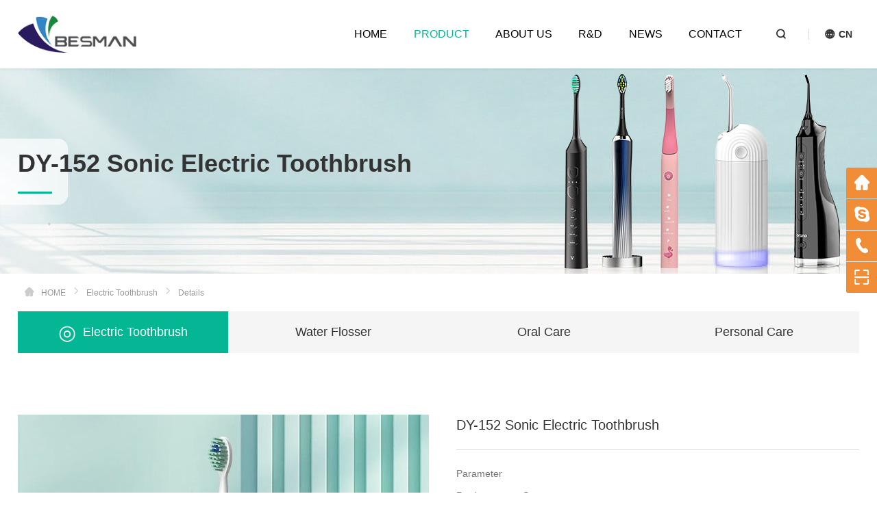

--- FILE ---
content_type: text/html; charset=UTF-8
request_url: https://www.besmantech.com/product_11.html
body_size: 3964
content:
<!DOCTYPE html>
<html>
    <head>
        <meta charset="utf-8">
        <title>DY-152 Sonic Electric Toothbrush-Electric Toothbrush-BESMAN</title>
        <meta name="keywords" content="DY-152 Sonic Electric Toothbrush,Electric Toothbrush,BESMAN">
        <meta name="description" content="DY-152 Sonic Electric Toothbrush,Electric Toothbrush,BESMAN">
        <meta name="viewport" content="width=device-width, initial-scale=1, minimum-scale=1, maximum-scale=1">
        <meta content="telephone=no" name="format-detection" />
        <link rel="shortcut icon" href="/favicon.ico">
                <script type="application/ld+json">
        {
        "@context": "https://ziyuan.baidu.com/contexts/cambrian.jsonld",
        "@id": "https://www.besmantech.com/product_11.html",
        "title": "DY-152 Sonic Electric Toothbrush-Electric Toothbrush-BESMAN",
                "description": "DY-152 Sonic Electric Toothbrush,Electric Toothbrush,BESMAN",
        "pubDate": "2022-02-17T13:58:20",
        "upDate": "2025-04-22T15:58:24"
        }
        </script>
        
        <script type="text/javascript">window.onerror=function(){return true;}</script>
        
        <!--[if lt IE 9]>
        <script type="text/javascript" src="https://www.besmantech.com/templates/js/html5.js"></script>
        <![endif]-->
        <link rel="stylesheet" type="text/css" href="https://www.besmantech.com/templates/layui/css/layui.css">
        <link rel="stylesheet" type="text/css" href="https://www.besmantech.com/templates/css/iconfont.css">
        <link rel="stylesheet" type="text/css" href="https://www.besmantech.com/templates/css/animate.css">
        <link rel="stylesheet" type="text/css" href="https://www.besmantech.com/templates/css/slick.min.css">
        <link rel="stylesheet" type="text/css" href="https://www.besmantech.com/templates/css/css.css?v=2026011713">
            </head>
    <body>
        <div class="header_box">
            <div class="header_m">
                <div class="logo_box"><a href="https://www.besmantech.com"><img src="upload/20220215140417801643.png" alt="Shenzhen Besman Electronic Technology Co.,Ltd" /><span class="imgmid"></span></a></div>
                <div class="nav_btn"><i class="iconfont icon_caidan"></i></div>
                <div class="info_btn">
                    <div class="line"></div>
                    <div class="lang_btn">
                        <div class="icon"><i class="iconfont icon_wangluo"></i><span>CN</span></div>
                        <ul>
                            <li><a href="/">EN</a></li>
                            <li><a href="/cn/">CN</a></li>
                        </ul>
                    </div>
                </div>
                <div class="search_btn">
                    <div class="icon search_btn_icon"><i class="iconfont icon_search"></i></div>
                    <div class="search_form">
                        <form class="layui-form" id="search_form">
                            <input type="text" required lay-verify="required" lay-reqText="Please enter your keywords" name="find_this" id="find_this" placeholder="Enter your keywords">
                            <button class="btn" lay-submit lay-filter="do_search"><i class="iconfont icon_search"></i></button>
                        </form>
                    </div>
                </div>
                <div class="menu_nav">
                    <ul>
                        <li><a href="https://www.besmantech.com">HOME</a></li>
                        <li>
                            <a class="active" href="https://www.besmantech.com/product_list_0_1.html">PRODUCT</a>
                            <ul>
                                <li class="first-child active"><a title="Electric Toothbrush" class="active" href="product_list_1_1.html">Electric Toothbrush</a></li><li><a title="Water Flosser" href="product_list_2_1.html">Water Flosser</a></li><li><a title="Oral Care" href="product_list_3_1.html">Oral Care</a></li><li class="last-child"><a title="Personal Care" href="product_list_4_1.html">Personal Care</a></li>
                            </ul>
                        </li>
                        <li>
                            <a href="https://www.besmantech.com/about.html">ABOUT US</a>
                            <ul>
                                <li><a href="https://www.besmantech.com/about.html#company" class="active">Company Profile</a></li>
                                <li><a href="https://www.besmantech.com/about.html#development">Development Path</a></li>
                                <li><a href="https://www.besmantech.com/about.html#honor">Honor</a></li>
                                <li><a href="https://www.besmantech.com/about.html#workshop">Workshop Equipment</a></li>
                                <li><a href="https://www.besmantech.com/about.html#partners">Partners</a></li>
                            </ul>
                        </li>
                        <li>
                            <a href="https://www.besmantech.com/rd.html">R&amp;D</a>
                            <ul>
                                                                <li><a href="https://www.besmantech.com/rd.html#r7">Technology Center</a></li>
                                                                <li><a href="https://www.besmantech.com/rd.html#r8">Appearance Design</a></li>
                                                                <li><a href="https://www.besmantech.com/rd.html#r9">Structure Design</a></li>
                                                                <li><a href="https://www.besmantech.com/rd.html#r10">PCB Design</a></li>
                                                                <li><a href="https://www.besmantech.com/rd.html#r11">Moulds Manufacturing</a></li>
                                                                <li><a href="https://www.besmantech.com/rd.html#r12">Automation Design</a></li>
                                                            </ul>
                        </li>
                        <li>
                            <a href="https://www.besmantech.com/news_list_0_1.html">NEWS</a>
                            <ul>
                                <li class="first-child"><a title="News" href="news_list_1_1.html">News</a></li><li class="last-child"><a title="Company News" href="news_list_2_1.html">Company News</a></li>
                            </ul>
                        </li>
                        <li>
                            <a href="https://www.besmantech.com/contact.html">CONTACT</a>
                            <ul>
                                <li><a href="https://www.besmantech.com/contact.html">Contact Information</a></li>
                                <li><a href="https://www.besmantech.com/feedback.html">Online Message</a></li>
                            </ul>
                        </li>
                    </ul>
                </div>
            </div>
        </div>

        <div class="nav_box">
            <div class="nav_close">
                <div class="close"><i class="iconfont icon_close"></i></div>
            </div>
            <div class="line"></div>
            <div class="nav_list">
                <ul>
                    <li><a href="https://www.besmantech.com">HOME<div class="icon_right"><i class="iconfont icon_you"></i></div></a></li>
                    <li>
                        <a class="active" href="https://www.besmantech.com/product_list_0_1.html">PRODUCT<div class="icon_right"><i class="iconfont icon_you"></i></div></a>
                        <ul>
                            <li class="first-child active"><a title="Electric Toothbrush" class="active" href="product_list_1_1.html">Electric Toothbrush</a></li><li><a title="Water Flosser" href="product_list_2_1.html">Water Flosser</a></li><li><a title="Oral Care" href="product_list_3_1.html">Oral Care</a></li><li class="last-child"><a title="Personal Care" href="product_list_4_1.html">Personal Care</a></li>
                        </ul>
                    </li>
                    <li>
                        <a href="https://www.besmantech.com/about.html">ABOUT US<div class="icon_right"><i class="iconfont icon_you"></i></div></a>
                        <ul>
                                <li><a href="https://www.besmantech.com/about.html#company" class="active">Company Profile</a></li>
                                <li><a href="https://www.besmantech.com/about.html#development">Development Path</a></li>
                                <li><a href="https://www.besmantech.com/about.html#honor">Honor</a></li>
                                <li><a href="https://www.besmantech.com/about.html#workshop">Workshop Equipment</a></li>
                                <li><a href="https://www.besmantech.com/about.html#partners">Partners</a></li>
                        </ul>
                    </li>
                    <li>
                        <a href="https://www.besmantech.com/rd.html">R&amp;D<div class="icon_right"><i class="iconfont icon_you"></i></div></a>
                        <ul>
                                                        <li><a href="https://www.besmantech.com/rd.html#r7">Technology Center</a></li>
                                                        <li><a href="https://www.besmantech.com/rd.html#r8">Appearance Design</a></li>
                                                        <li><a href="https://www.besmantech.com/rd.html#r9">Structure Design</a></li>
                                                        <li><a href="https://www.besmantech.com/rd.html#r10">PCB Design</a></li>
                                                        <li><a href="https://www.besmantech.com/rd.html#r11">Moulds Manufacturing</a></li>
                                                        <li><a href="https://www.besmantech.com/rd.html#r12">Automation Design</a></li>
                                                    </ul>
                    </li>
                    <li>
                        <a href="https://www.besmantech.com/news_list_0_1.html">NEWS<div class="icon_right"><i class="iconfont icon_you"></i></div></a>
                        <ul>
                            <li class="first-child"><a title="News" href="news_list_1_1.html">News</a></li><li class="last-child"><a title="Company News" href="news_list_2_1.html">Company News</a></li>
                        </ul>
                    </li>
                    <li>
                        <a href="https://www.besmantech.com/contact.html">CONTACT<div class="icon_right"><i class="iconfont icon_you"></i></div></a>
                        <ul>
                            <li><a href="https://www.besmantech.com/contact.html">Contact Information</a></li>
                            <li><a href="https://www.besmantech.com/feedback.html">Online Message</a></li>
                        </ul>
                    </li>
                </ul>
            </div>
        </div>
        <div class="mask"></div>        <div class="p_banner">
            <div class="center flex_center">
                <div class="info">
                    <div class="title">DY-152 Sonic Electric Toothbrush</div>
                    <div class="line"></div>
                </div>
            </div>
            <div class="img"><img src="https://www.besmantech.com/templates/images/banner_pro.jpg" alt="DY-152 Sonic Electric Toothbrush"></div>
        </div>

        <div class="navigation"><i class="iconfont icon_shouye"></i><a href="https://www.besmantech.com">HOME</a><i class="iconfont icon_you"></i><a href="https://www.besmantech.com/product_list_1_1.html">Electric Toothbrush</a><i class="iconfont icon_you"></i>Details</div>

        <div class="subnav">
                        <a class="active" href="https://www.besmantech.com/product_list_1_1.html"><span>◎</span>Electric Toothbrush</a>
                        <a href="https://www.besmantech.com/product_list_2_1.html">Water Flosser</a>
                        <a href="https://www.besmantech.com/product_list_3_1.html">Oral Care</a>
                        <a href="https://www.besmantech.com/product_list_4_1.html">Personal Care</a>
                    </div>
        <div class="subnav_list">
                    </div>

        <div class="p_main_box">
            <div class="p_pro_box">
                <div class="p_pro_details">
                    <div class="pro_d_top">
                        <div class="pro_d_switch">
                            <div class="pro_d_img">
                                <ul>
                                                                        <li><img src="upload/20240502173752485311.jpg" alt=""><span class="imgmid"></span></li>
                                                                        <li><img src="upload/20240502173815461984.jpg" alt=""><span class="imgmid"></span></li>
                                                                        <li><img src="upload/20240502173815229903.jpg" alt=""><span class="imgmid"></span></li>
                                                                        <li><img src="upload/20240502173815725839.jpg" alt=""><span class="imgmid"></span></li>
                                                                        <li><img src="upload/20240502173815733767.jpg" alt=""><span class="imgmid"></span></li>
                                                                        <li><img src="upload/20240502173815877136.jpg" alt=""><span class="imgmid"></span></li>
                                                                    </ul>
                            </div>
                            <div class="pro_d_btn"><div class="pro_btn pro_prev"><i class="iconfont icon_zuo"></i></div><div class="pro_btn pro_next"><i class="iconfont icon_you"></i></div></div>
                            <div class="pro_d_ico"></div>
                        </div>
                        <div class="m_pro_switch">
                                                        <div class="slick_slide"><img src="upload/20240502173752485311.jpg" alt=""></div>
                                                        <div class="slick_slide"><img src="upload/20240502173815461984.jpg" alt=""></div>
                                                        <div class="slick_slide"><img src="upload/20240502173815229903.jpg" alt=""></div>
                                                        <div class="slick_slide"><img src="upload/20240502173815725839.jpg" alt=""></div>
                                                        <div class="slick_slide"><img src="upload/20240502173815733767.jpg" alt=""></div>
                                                        <div class="slick_slide"><img src="upload/20240502173815877136.jpg" alt=""></div>
                                                    </div>
                        <div class="pro_text">
                                                        <div class="title"><h1>DY-152 Sonic Electric Toothbrush</h1></div>
                            <div class="txt">
                                <p style="background-image: url(" img="" tag-p="" gif="" background-color:="" rgb="" 255=""></p><p img="" tag-p="" gif="" background-color:="" rgb="" 255="" style="background-image: url(">Parameter<br /></p><p img="" tag-p="" gif="" background-color:="" rgb="" 255="" style="background-image: url(">Product name: Starry</p><p img="" tag-p="" gif="" background-color:="" rgb="" 255="" style="background-image: url(">Product Model: DY-152</p><p img="" tag-p="" gif="" background-color:="" rgb="" 255="" style="background-image: url(">Material：ABS（Texture/UV paniting）2 surface treatments</p><p img="" tag-p="" gif="" background-color:="" rgb="" 255="" style="background-image: url(">Mode：12 Vibration mode frequency switching</p><p img="" tag-p="" gif="" background-color:="" rgb="" 255="" style="background-image: url("><span style="background-color: initial;">Battery Capacity：500mAh Lithium Battery</span></p><p img="" tag-p="" gif="" background-color:="" rgb="" 255="" style="background-image: url("><span style="background-color: initial;">Vibration Frequency：33000 time/min</span></p><p img="" tag-p="" gif="" background-color:="" rgb="" 255="" style="background-image: url("><span style="background-color: initial;">Charge mode：DC charging</span></p><p img="" tag-p="" gif="" background-color:="" rgb="" 255="" style="background-image: url("><span style="background-color: initial;"></span></p><p img="" tag-p="" gif="" background-color:="" rgb="" 255="" style="background-image: url(">Product Size：Φ25*245mm</p><p img="" tag-p="" gif="" background-color:="" rgb="" 255="" style="background-image: url(">Product weight: 77g</p>
                            </div>
                                                        <div class="info flex_center"><span>Need more help?</span><a href="https://www.besmantech.com/contact.html" class="flex_center">Consult Now</a></div>
                        </div>
                    </div>
                    <div class="details_title">Product Details</div>
                    <div class="text_details">
                        <p><span style="background-color: initial;">Key Feature</span><br /></p><p><span style="background-color: initial;">1、IPX7 Waterproof Technology；</span></p><p>2、Smart Lock, Long pressing the working mode to lock.&nbsp;</p><p>3、Bristle: Dupont filament+Germany Pedex color changing filament,medium and high silk desity；</p><p>4、12 Vibration mode :Cleaning / Massage / whitening / Sensitive,each mode high,middle,low three different vibration.&nbsp;</p><p>5、2 minutes auto power-off, 30 seconds smart reminder；</p><p>6、Motor Type :Coreless motor</p><p>7、500mAh:120 days endurance；<br /></p>                    </div>
                </div>
                <div class="cle"></div>
                <div class="list">
                    <a href="https://www.besmantech.com/product_12.html" title="DY-161 Sonic Electric Toothbrush">Previous</a>                    <a href="https://www.besmantech.com/product_list_1_1.html" title="Electric Toothbrush">Back</a>                    <a href="https://www.besmantech.com/product_10.html" title="DY-156 Sonic Electric Toothbrush">Next</a>                </div>
                <div class="hot_box">
                    <div class="hot_title">Recommended Products</div>
                    <div class="hot_pro">
                                                                        <div class="item">
                            <a href="https://www.besmantech.com/product_31.html">
                                <div class="img"><div class="center"><img src="upload/20240502170948686825.jpg" alt="D16 Sonic Electric Toothbrush Bald Eagle"><span class="imgmid"></span></div></div>
                                <div class="text">
                                    <div class="title">D16 Sonic Electric Toothbrush Bald Eagle</div>
                                    <div class="txt">D16 Bald Eagle</div>
                                </div>
                            </a>
                        </div>
                                                                                                <div class="item">
                            <a href="https://www.besmantech.com/product_23.html">
                                <div class="img"><div class="center"><img src="upload/20240502175003759327.jpg" alt="portable Water flosser Oral Irrigator WT-268"><span class="imgmid"></span></div></div>
                                <div class="text">
                                    <div class="title">portable Water flosser Oral Irrigator WT-268</div>
                                    <div class="txt">WT-268</div>
                                </div>
                            </a>
                        </div>
                                                                                                <div class="item">
                            <a href="https://www.besmantech.com/product_1.html">
                                <div class="img"><div class="center"><img src="upload/20240502174321551996.jpg" alt="D11 Sonic Electric Toothbrush"><span class="imgmid"></span></div></div>
                                <div class="text">
                                    <div class="title">D11 Sonic Electric Toothbrush</div>
                                    <div class="txt">D11 Meteor series</div>
                                </div>
                            </a>
                        </div>
                                                                                                                                                                                                                    </div>
                </div>
            </div>
        </div>
        <div class="i_foot_box">
            <div class="i_foot_m_box">
                <div class="foot_nav">
                    <ul>
                        <li>
                            <span>Product</span>
                            <ul>
                                                                <li><a href="https://www.besmantech.com/product_list_1_1.html">Electric Toothbrush</a></li>
                                                                <li><a href="https://www.besmantech.com/product_list_2_1.html">Water Flosser</a></li>
                                                                <li><a href="https://www.besmantech.com/product_list_3_1.html">Oral Care</a></li>
                                                                <li><a href="https://www.besmantech.com/product_list_4_1.html">Personal Care</a></li>
                                                            </ul>
                        </li>
                        <li>
                            <span>About Us</span>
                                <ul>
                                <li><a href="https://www.besmantech.com/about.html#company" class="active">Company Profile</a></li>
                                <li><a href="https://www.besmantech.com/about.html#development">Development Path</a></li>
                                <li><a href="https://www.besmantech.com/about.html#honor">Honor</a></li>
                                <li><a href="https://www.besmantech.com/about.html#workshop">Workshop Equipment</a></li>
                                <li><a href="https://www.besmantech.com/about.html#partners">Partners</a></li>
                            </ul>
                        </li>
                        <li>
                            <span>R&amp;D</span>
                            <ul>
                                                                <li><a href="https://www.besmantech.com/rd.html#r7">Technology Center</a></li>
                                                                <li><a href="https://www.besmantech.com/rd.html#r8">Appearance Design</a></li>
                                                                <li><a href="https://www.besmantech.com/rd.html#r9">Structure Design</a></li>
                                                                <li><a href="https://www.besmantech.com/rd.html#r10">PCB Design</a></li>
                                                                <li><a href="https://www.besmantech.com/rd.html#r11">Moulds Manufacturing</a></li>
                                                                <li><a href="https://www.besmantech.com/rd.html#r12">Automation Design</a></li>
                                                            </ul>
                        </li>
                        <li>
                            <span>News</span>
                            <ul>
                                                                <li><a href="https://www.besmantech.com/news_list_1_1.html">News</a></li>
                                                                <li><a href="https://www.besmantech.com/news_list_2_1.html">Company News</a></li>
                                                            </ul>
                        </li>
                        <li>
                            <span>Contact Us</span>
                            <ul>
                                <li><a href="https://www.besmantech.com/contact.html">Contact Information</a></li>
                                <li><a href="https://www.besmantech.com/feedback.html">Online Message</a></li>
                            </ul>
                        </li>
                    </ul>
                </div>
                <div class="foot_main">
                    <div class="title">Contact Information</div>
                    <div class="info">
                                                <p>Tel: +86-13392869617</p>
                        <p>Fax: +86-755-29590570</p>
                        <p>Mail: lane@besmantech.com</p>
                        <p>Address: Floor 3-4, Building B NO. 189 and Floor 3-4, Building C NO.184, Tengfeng Avenue, Fenghuang Community, Fuyong Street, Baoan District, Shenzhen, Guangdong, China</p>
                                            </div>
                </div>
            </div>
            <div class="copy">Shenzhen Besman Electronic Technology Co.,Ltd &copy; 2022 All Rights Reserved.&nbsp;<a href="https://beian.miit.gov.cn/" target="_blank">粤ICP备16024431号</a>&nbsp;<br />   </div>
        </div>
        <script type="text/javascript" src="https://www.besmantech.com/templates/js/jquery.js"></script>
        <script type="text/javascript" src="https://www.besmantech.com/templates/layui/layui.js"></script>
        <script type="text/javascript" src="https://www.besmantech.com/templates/js/slick.min.js"></script>
        <script type="text/javascript" src="https://www.besmantech.com/templates/js/wow.min.js"></script>
        <script type="text/javascript" src="https://www.besmantech.com/templates/js/pack.js?v=2026011713"></script>
                <script type="text/javascript" src="https://download.skype.com/share/skypebuttons/js/skypeCheck.js"></script>
                        <style>
.cl_kefu_one{background-color:#F18D37;}
.cl_kefu_one:hover{background-color:#62B651;}
.cl_kefu_two{background-color:#62B651;}
.cl_kefu_three:hover{color:#62B651;}
</style>
<div class="bottom_tools" id="branding">
<div class="cl_kefu_one go_radius_1"><a href="https://www.besmantech.com" target="_blank"><i class="iconfont icon_shouye"></i></a></div>
<div class="cl_kefubtn_2 cl_kefu_one">
	<i class="iconfont icon_skype"></i>
	<div class="qr_menu">
		<span class="cl_kefu_two">SERVICE ONLINE</span>
						<a target="_blank" href="skype:lane@nsxtech.com.cn?chat"><i class="iconfont icon_skype_color"></i><span>Besman-lane</span></a>					</div>
</div>
<div class="cl_kefubtn_3 cl_kefu_one">
	<i class="iconfont icon_dianhua"></i>
	<div class="qr_menu_1">
		<span class="cl_kefu_two">HOTLINE</span>
		<ul>
						<li class="cl_kefu_three">+86-13392869617</li>
					</ul>
	</div>
</div>
<div class="cl_kefubtn_4_en cl_kefu_one go_radius_2"><i class="iconfont icon_saomiao"></i></div>
<div class="cl_kefu_one go_radius_2" id="cl_gotop"><i class="iconfont icon_dingbu"></i></div>
<div class="qr_img_en"><img src="upload/20251015171245838822.jpg"></div>
</div>            </body>
</html>

--- FILE ---
content_type: text/css
request_url: https://www.besmantech.com/templates/css/iconfont.css
body_size: 623
content:
@font-face {
  font-family: "iconfont"; /* Project id 3119321 */
  src: url('iconfont.woff2?t=1644891697968') format('woff2'),
       url('iconfont.woff?t=1644891697968') format('woff'),
       url('iconfont.ttf?t=1644891697968') format('truetype');
}

.iconfont {
  font-family: "iconfont" !important;
  font-size: 16px;
  font-style: normal;
  -webkit-font-smoothing: antialiased;
  -moz-osx-font-smoothing: grayscale;
}

.icon_weixin:before {
  content: "\e649";
}

.icon_qq:before {
  content: "\e600";
}

.icon_dingbu:before {
  content: "\e60a";
}

.icon_dianhua:before {
  content: "\e7da";
}

.icon_skype:before {
  content: "\e8e6";
}

.icon_shouye:before {
  content: "\e601";
}

.icon_saomiao:before {
  content: "\eca6";
}

.icon_gengduo:before {
  content: "\e623";
}

.icon_us:before {
  content: "\e603";
}

.icon_tongzhi:before {
  content: "\e6c7";
}

.icon_caidan:before {
  content: "\e629";
}

.icon_you:before {
  content: "\e602";
}

.icon_zuo:before {
  content: "\eca7";
}

.icon_weizhi:before {
  content: "\e616";
}

.icon_weixin_color:before {
  content: "\e659";
}

.icon_skype_color:before {
  content: "\e604";
}

.icon_qq_color:before {
  content: "\e64d";
}

.icon_close:before {
  content: "\e605";
}

.icon_jiugongge:before {
  content: "\e62b";
}

.icon_xinwen:before {
  content: "\e871";
}

.icon_fenzhi:before {
  content: "\e692";
}

.icon_xiazai:before {
  content: "\e63d";
}

.icon_search:before {
  content: "\e608";
}

.icon_wangwang_color:before {
  content: "\e69a";
}

.icon_dianhua1:before {
  content: "\e60b";
}

.icon_yuyan:before {
  content: "\e6fa";
}

.icon_-keshihua:before {
  content: "\e60c";
}

.icon_xiazai15:before {
  content: "\e60f";
}

.icon_arrow_big_left:before {
  content: "\e634";
}

.icon_zhuanyehuwai:before {
  content: "\e628";
}

.icon_wending:before {
  content: "\e646";
}

.icon_wangluo:before {
  content: "\e62e";
}

.icon_anquanbaozhang:before {
  content: "\e68b";
}

.icon_gongsi:before {
  content: "\e769";
}

.icon_fahuo:before {
  content: "\e606";
}

.icon_banshijiagong:before {
  content: "\e61b";
}

.icon_location:before {
  content: "\e609";
}

.icon_changjia:before {
  content: "\e607";
}

.icon_chaqizizhi:before {
  content: "\e9b2";
}

.icon_shengchanhejiagongqingkuang:before {
  content: "\e9b8";
}

.icon_banhuo-01:before {
  content: "\e67c";
}



--- FILE ---
content_type: text/css
request_url: https://www.besmantech.com/templates/css/css.css?v=2026011713
body_size: 9224
content:
@charset "UTF-8";
/* 创络科技 https://www.chuangluo.com */

/*初始样式*/
html,body{-webkit-text-size-adjust: 100%; -webkit-tap-highlight-color: rgba(0, 0, 0, 0);}
*html {background-image:url("about:blank"); background-attachment:fixed;}
body{word-wrap:break-word; margin:0px; padding:0px;font-family: Arial,"微软雅黑";overflow-x: hidden;*position: relative;}
ul,ol {list-style:none;}
a{text-decoration: none;color: #000;-webkit-tap-highlight-color:rgba(255,0,0,0);}
a:hover{-webkit-tap-highlight-color: transparent;}
img {border:0px;}
input,textarea{font-size: 16px;resize: none;outline: none;-webkit-appearance:none;}
input[type="button"], input[type="submit"], input[type="reset"], input[type="text"]{-webkit-appearance: none;}
textarea{-webkit-appearance: none;}
.imgmid {display:inline-block; *display:inline; *zoom:1; height:100%; width:1px; margin-left:-1px; vertical-align:middle; font-size: 0px;}
.cle {clear:both; width:0; height:0; display:block; overflow:hidden; font-size:0px;}
.c_box{width: 100%;height: 100%;position: relative;word-wrap:break-word;}
.c_m{width: 100%;height: 100%;*height: auto;display: table;*position: absolute;*top: 50%;*left: 50%;table-layout: fixed;}
.c_t{width: 100%;height: 100%;*height: auto;display: table-cell;vertical-align: middle;*position: relative;*top: -50%;*left: -50%;}
.un_show{display: none;}
.hover_shadow{position: relative; top: 0; z-index: 888;-webkit-transition: all 0.2s linear;-moz-transition: all 0.2s linear;-ms-transition: all 0.2s linear;-o-transition: all 0.2s linear;transition: all 0.2s linear;}
.hover_shadow:hover{top: -4px; box-shadow: 0 10px 25px rgba(0,0,0,0.15); transition: translate3d(0, -2px, 0); z-index: 999;}
.flex_center{display: flex;align-items: center;justify-content: center;}
/* 全局颜色设置 */
:root{
	--color: #04b693;
}
/* 水平垂直居中 */
.flex_center{display: flex;align-items: center;justify-content: center;}
/* 按钮属性 */
.layui-btn{height: 46px;line-height: 46px;border: 0;border-radius: 50px;background: var(--color);font-size: 14px;}
.layui-btn i{margin: 0 5px 0 0;}

/* 头部 */
.header_box{width: 100%;height: 100px; background: #fff; z-index: 999;box-shadow: 0 0 5px rgba(0, 0, 0, .1); position: relative;}
.header_box .header_m{width: 96%; max-width: 1400px; height: 100%;margin: 0 auto;}
.logo_box{width: 70%; max-width: 173px; height: 100%;float: left;overflow: hidden;}
.logo_box img{vertical-align: middle;max-width: 100%; max-height: 70%;}
.diy_color_green{color: #5FB878;}
.diy_color_orange{color: #FF5722 !important;}
.diy_a_danger{color: #fff; background: #FF5722 !important; cursor: pointer;}
.diy_a_danger:hover{background: #f00 !important;}

/* PC导航 */
.menu_nav{width: auto; height: 100%; position: relative; float: right; z-index: 88888;}
.menu_nav>ul{width: 100%;height: 100%; margin: 0;padding: 0;}
.menu_nav>ul>li{width: auto; height: 100%; float: left;text-align: center;position: relative;}
.menu_nav>ul>li>a{width: auto; height: 100%; display: flex;align-items: center;position: relative; z-index: 88888; color: #000; margin: 0 1.5vw; font-size: 16px;}
.menu_nav>ul>li>a.active, .menu_nav>ul>li:hover>a{color: var(--color);}
.menu_nav>ul>li>ul{width: 130%;height: auto;background: #fff;position: absolute; top: 100%; left: -15%; display: none; box-shadow: 0 10px 10px rgba(0, 0, 0, 0.15); padding: 1px 0 0 0; border-radius: 0 0 3px 3px;}
.menu_nav>ul>li:hover>ul{display: block;}
.menu_nav>ul>li>ul li{position: relative;}
.menu_nav>ul>li>ul li>a{display: block; width: 90%; padding: 12px 5%; text-align: center; margin:0px; height: auto; line-height: 20px; border: 0;font-size: 14px;color: #333; vertical-align: middle;}
.menu_nav>ul>li>ul li:hover>a{color: var(--color);}
.menu_nav>ul>li>ul li>a.active{color: var(--color);}
.menu_nav>ul>li>ul li ul{width: 100%;height: auto; position: absolute; left: 100%;display: none; margin-left: 1px; top: 0; background: #fff;border-bottom: 1px solid #e9e9e9; box-shadow: 0 10px 10px rgba(0, 0, 0, 0.15); border-radius: 3px;}
.menu_nav>ul>li>ul li:hover>ul{display: block;}

.info_btn{width: auto;height: 100%;margin: 0;float: right;position: relative;z-index: 12;display: flex; align-items: center;}
.search_btn{width: auto;height: 100%;margin: 0 10px 0 20px;float: right; z-index: 2;display: flex; align-items: center;}
.search_btn .icon{width: auto;height: 30px;padding: 0 10px;border-radius: 3px;display: flex; align-items: center;font-weight: bold;color: #333;cursor: pointer;}
.search_btn .icon i{font-size: 16px;}
.search_btn:hover .icon{color: var(--color);}
.search_btn .search_form{width: 100%;height: 50px;padding: 15px 0;line-height: 50px;border-radius: 0 0 3px 3px;background: rgba(4, 182, 147, 0.7);position: absolute;top: 100%;right: 0;display: none;overflow: hidden;}
.search_btn .search_form form{width: 96%; max-width: 1400px; margin: 0 auto; height: 100%;display: block;position: relative;border-radius: 3px;overflow: hidden;}
.search_btn .search_form form input[type="text"]{width: calc(100% - 50px);height: 100%;padding: 0 10px;border: 0;line-height: 50px\9;position: absolute;left: 0;top: 0;z-index: 2;font-size: 16px;color: #333;overflow: hidden;}
.search_btn .search_form form input[type="submit"]{width: 50px;height: 100%;position: absolute;right: 0;top: 0;border: 0;z-index: 3;color: #fff;background: none;cursor: pointer;overflow: hidden;}
.search_btn .search_form form .btn{width: 50px;height: 100%; border: none; background: #fff;position: absolute;right: 0;top: 0;z-index: 2;color: #333;text-align: center;overflow: hidden;}
.search_btn .search_form form .btn i{font-size: 16px;}
.search_btn .search_form form:hover .btn{color: var(--active-color);}
.search_btn .search_form form input[type="text"]::-webkit-input-placeholder{font-size: 14px;color: #757575;}
.search_btn .search_form form input[type="text"]:-moz-placeholder{font-size: 14px;color: #757575;}
.search_btn .search_form form input[type="text"]::-moz-placeholder{font-size: 14px;color: #757575;}
.search_btn .search_form form input[type="text"]:-ms-input-placeholder{font-size: 14px;color: #757575;}
.info_btn .line{width: 1px;height: 16px;margin: 0 12px;background: #d9d9d9;}
.lang_btn{width: auto;height: 100%;display: flex; align-items: center;position: relative;z-index: 10; text-align: center;}
.lang_btn .icon{width: auto;height: 30px;padding: 0 10px;border-radius: 3px;display: flex; align-items: center;font-weight: bold;color: #333;cursor: pointer;}
.lang_btn .icon i{margin: 0 5px 0 0;font-size: 16px;}
.lang_btn:hover .icon{color: var(--color);}
.lang_btn:hover ul{display: block;}
.lang_btn ul{width: 130%;height: auto;background: #fff;position: absolute; top: 100%; right: 0; box-shadow: 0 10px 10px rgba(0, 0, 0, 0.15); padding: 1px 0 0 0; border-radius: 0 0 3px 3px;display: none;}
.lang_btn ul li{width: 100%;height: auto;text-align: center;overflow: hidden;}
.lang_btn ul li a{width: 100%;height: auto;display: block;box-sizing: border-box;padding: 15px;overflow: hidden;}
.lang_btn ul li a:hover{color: var(--color);}

/*移动端菜单*/
.nav_btn{width: 40px; height: 100%; float: right; z-index: 88888; color: var(--color); text-align: center; display: none;justify-content: center;align-items: center;}
.nav_btn i{font-size: 24px;}

@media screen and (max-width: 1200px) {
	.search_btn{margin: 0 5px 0 10px;}
	.menu_nav>ul>li>a{margin: 0 .8vw;}
	.menu_nav>ul>li>ul{width: 150%; left: -25%;}
}
@media screen and (max-width: 992px) {
	.header_box{height: 70px;}
	.menu_nav{display: none;}
	.info_btn span{display: none;}
	.info_btn .line{display: none;}
	.nav_btn{display: flex;}
	.search_btn .icon{color: var(--color);}
	.search_btn .icon i{font-size: 24px;}
	.info_btn .icon{color: var(--color);}
	.info_btn .icon i{font-size: 24px;}
}


/* 手机导航 */
.nav_box{width: 70%; max-width: 400px; height: 100%;position: fixed;top: 0;left: -70%;z-index: 99999;background: rgba(255, 255, 255, 1);overflow: hidden;overflow-y: auto;}
.nav_close{width: 100%;height: 71px;box-sizing: border-box;padding: 0 20px;border-bottom: 1px solid var(--color);overflow: hidden;}
.nav_close .lan_box{width: auto; height: 100%; float: right; display: flex; align-items: center; justify-content: center; overflow: hidden;}
.nav_close .lan_box a{display: inline-block; width: 30px; height: 30px; display: flex; align-items: center; justify-content: center;text-align: center;border-radius: 50%; background: #f0f0f0; color: #999; font-size: 14px; margin-left: 10px;}
.nav_close .lan_box a.active{background: var(--color); color: #fff;}
.nav_close .close{width: 70px;height: 100%;float: left;display: flex; align-items: center; overflow: hidden;}
.nav_close .close i{color: var(--color); font-size: 22px;}

.nav_list{width: 100%;height: auto;overflow: hidden;}
.nav_list ul{margin: 0;padding: 0;overflow: hidden;}
.nav_list ul li{width: 100%;height: auto;border-bottom: 1px solid #f5f5f5;overflow: hidden;}
.nav_list ul li:last-child{border: 0;}
.nav_list ul li a{width: 100%;height: auto;display: block; color: #333; box-sizing: border-box; padding: 20px 45px 20px 20px; font-size: 16px;position: relative;overflow: hidden;}
.nav_list ul li a .icon_right{width: 20px;height: 40px;position: absolute;top: 50%;right: 10px;margin: -20px 0 0;z-index: 2;line-height: 40px;text-align: center;font-size: 14px;color: #999;overflow: hidden;}
.nav_list>ul>li>a.active{background: var(--color);color: #fff;}
.nav_list>ul>li>a>i{margin-right: 10px; color: #999;}
.nav_list>ul>li>a.active>i{color: #fff;}
.nav_list ul li a.active .icon_right{color: #fff;}
.nav_list ul li ul{display: none;background: rgba(0,0,0,0.02);}
.nav_list ul li ul li{border: 0;}
.nav_list ul li ul li a{font-size: 14px;color: #333;padding: 15px 20px 15px 30px; vertical-align: middle;}
.nav_list ul li ul li a span{color: #fff; display: inline-block; width: 14px; height: 14px; background: #ff6700; font-size: 9px; border-radius: 50%; text-align: center; line-height: 14px; margin-left: 6px;vertical-align:text-top;}
.nav_list ul li ul li a.active{background: none;color: var(--color);}
.nav_list ul li ul li ul li a{padding: 15px 20px 15px 40px;font-size: 12px;color: #999;}
.mask{width: 100%;height: 100%;background: #000;opacity: .5;position: fixed;top: 0;left: 0;z-index: 9999;display: none;}


/* Banner */
.banner_box {width: 100%; height: auto; max-height: 700px; overflow: hidden; position: relative; background: #fff;font-size: 0;}
.banner_box img {max-width: 100%; height: auto; min-height: 400px; display: block; object-fit: cover; vertical-align:middle;}

.banner_go_left{position: absolute; left: 0px; top: 50%; width: 30px; height: 60px; color: #fff; line-height: 60px; margin-top: -30px; text-align: center; background: rgba(0,0,0,0.2); opacity: 0.2; z-index: 9999; cursor: pointer; border-radius: 0 3px 3px 0;}
.banner_go_right{position: absolute; right: 0px; top: 50%; width: 30px; height: 60px; color: #fff; line-height: 60px; margin-top: -30px; text-align: center; background: rgba(0,0,0,0.2); opacity: 0.2; z-index: 9999; cursor: pointer; border-radius: 3px 0 0 3px;}
.banner_go_left i, .banner_go_right i{font-size: 20px;}
.banner_go_left:hover, .banner_go_right:hover{font-size: 20px; opacity: 1;}
.pagination_banner{position: absolute;left: 0;text-align: center;bottom:30px;width: 100%;}
.pagination_gallery{position: absolute;left: 0;text-align: center;bottom:30px;width: 100%;}
.banner_box .slick-dots{position: absolute;display: block;width: 100%;padding: 0;margin: 0;list-style: none;text-align: center;font-size: 0;}
.banner_box .slick-dots li{display: inline-block; width: 12px; height: 12px; border-radius: 7px; margin: 0 3px;padding: 0; cursor: pointer; font-size: 0; background: #999;-webkit-transition: all 0.2s;-moz-transition: all 0.2s;transition: all 0.2s;}
.banner_box .slick-dots li button{display: none;}
.banner_box .slick-dots li.slick-active{background: var(--color);}

@media screen and (max-width: 992px) {
	.banner_box {max-height: 340px;}
	.banner_box img {min-height: 340px;}
}

@media screen and (max-width: 768px) {
	.banner_go_left, .banner_go_right{display: none !important;}
	.banner_box {max-height: 280px;}
	.banner_box img {min-height: 280px;}
}

@media screen and (max-width: 576px) {
	.slide_container {max-height: 220px;}
	.slide_container img {min-height: 220px;}
}


.idx_main_box{width: 100%;height: auto;overflow: hidden;}
.idx_main_box.active{background: #f5f5f5;}
.idx_main{width: 96%;max-width: 1400px;height: auto;margin: 50px auto;overflow: hidden;}
.idx_title{width: 100%;height: auto;font-size: 16px;color: #666;overflow: hidden;}
.idx_title .title{line-height: 36px;font-size: 34px;font-weight: bold;color: #333;}
.idx_title .text{margin: 10px 0 0;font-size: 16px;color: #666;}
.idx_title.active{display: flex;align-items: flex-end;}
@media screen and (max-width: 992px) {
	.idx_main{width: 100%;margin: 0;background: #f5f5f5;}
	.idx_title{width: 96%;padding: 30px 2%;background: #fff;text-align: center;}
}

/* Product Center */
.idx_pro_box{width: 100%;height: auto;overflow: hidden;}
.idx_pro_box .idx_pro_header{width: 100%;height: auto;overflow: hidden; display: flex;align-items: flex-end;justify-content: space-between;}
.idx_pro_box .idx_pro_header .idx_header{width: 50%;}
.idx_pro_box .idx_pro_header .pro_tab{width: 50%;height: 100%; text-align: right;}
.idx_pro_box .idx_pro_header .pro_tab a{height: 40px;line-height: 30px;display: inline-block;box-sizing: border-box;margin: 0 0 0 20px;font-size: 18px;color: #333;}
.idx_pro_box .idx_pro_header .pro_tab a:first-child{margin: 0;}
.idx_pro_box .idx_pro_header .pro_tab a.active, .idx_pro_box .idx_pro_header .pro_tab a:hover{border-bottom: 2px solid var(--color);color: var(--color);}

.idx_pro_box .pro_list{width: 100%;height: auto;margin: 30px 0 0;font-size: 0;overflow: hidden;}
.idx_pro_box .pro_list .slick-slide{margin: 0 12px 0;}
.idx_pro_box .pro_list .item{width: 100%;height: auto;background: #fff;border-bottom: 1px solid #fff;overflow: hidden;}
.idx_pro_box .pro_list .item .img{width: 100%;height: 0;padding: 0 0 100%;position: relative;overflow: hidden;}
.idx_pro_box .pro_list .item .img .center{width: 100%;height: 100%;position: absolute;top: 0;left: 0;text-align: center;font-size: 0;overflow: hidden;}
.idx_pro_box .pro_list .item .img .center img{vertical-align: middle;max-width: 100%;display: inline;}
.idx_pro_box .pro_list .item .text{width: 100%;height: auto;box-sizing: border-box;padding: 20px;overflow: hidden;}
.idx_pro_box .pro_list .item .text .title{line-height: 24px;font-size: 18px;font-weight: bold;color: #333;overflow: hidden;text-overflow: ellipsis;white-space: nowrap;}
.idx_pro_box .pro_list .item .text .txt{line-height: 24px;font-size: 14px;color: #999;overflow: hidden;text-overflow: ellipsis;white-space: nowrap;}
.idx_pro_box .pro_list .item:hover{border-color: var(--color);}
.idx_pro_box .pro_list .item:hover .text .title{color: var(--color);}
.idx_pro_box .pro_list .slick-dots{display: block;width: 100%;margin: 30px 0 0;padding: 0;list-style: none;text-align: center;font-size: 0;}
.idx_pro_box .pro_list .slick-dots li{display: inline-block; width: 12px; height: 12px; border-radius: 7px; margin: 0 5px;padding: 0; cursor: pointer; font-size: 0; background: #d9d9d9;-webkit-transition: all 0.2s;-moz-transition: all 0.2s;transition: all 0.2s;}
.idx_pro_box .pro_list .slick-dots li button{display: none;}
.idx_pro_box .pro_list .slick-dots li.slick-active{background: var(--color);}
@media screen and (max-width: 1200px) {
	.idx_title .title{font-size: 30px;}
	.idx_title .text{font-size: 14px;}

	.idx_pro_box .idx_pro_header .pro_tab span{font-size: 16px;}
	.idx_pro_box .idx_pro_header .pro_tab span.active, .idx_pro_box .idx_pro_header .pro_tab span:hover{border-width: 1px;}
}
@media screen and (max-width: 992px) {
	.idx_pro_box .idx_pro_header{display: block;}
	.idx_pro_box .idx_pro_header .pro_tab{width: 96%;margin: 2vw auto 0;padding: 20px 0;background: #fff; text-align: center;}
	.idx_pro_box .pro_list{width: 98%;margin: 2vw auto;}
	.idx_pro_box .pro_list .slick-slide{margin: 0 1vw;}
}


/* About Us */
.idx_abo_box{width: 100%;height: auto;overflow: hidden; display: flex;justify-content: space-between;}
.idx_abo_box .idx_abo_info{width: 56%;}
.idx_abo_box .idx_abo_info .info .title{font-size: 32px;color: #333;}
.idx_abo_box .idx_abo_info .info .subtitle{margin: 15px 0;line-height: 24px;font-size: 18px;color: var(--color);}
.idx_abo_box .idx_abo_info .info .text{line-height: 32px;font-size: 14px;color: #666;}
.idx_abo_box .idx_abo_info .abo_list{width: 100%;height: auto;margin: 30px 0;overflow: hidden; display: flex;align-items: center;justify-content: space-between;}
.idx_abo_box .idx_abo_info .abo_list .item{text-align: center;}
.idx_abo_box .idx_abo_info .abo_list .item .number{font-size: 30px;font-weight: bold;color: var(--color);}
.idx_abo_box .idx_abo_info .abo_list .item .title{margin: 5px 0 0;font-size: 12px;color: #333;}
.idx_abo_box .idx_abo_info .more a{border-radius: 50px;}
.idx_abo_box .idx_abo_img{width: 40%;}
.idx_abo_box .idx_abo_img img{max-width: 100%;}

.idx_abo_bottom{width: 100%;height: auto;margin: 30px 0 0;overflow: hidden;}
.idx_abo_bottom .abo_tab{width: 100%;height: auto;overflow: hidden;display: flex;justify-content: right}
.idx_abo_bottom .abo_tab a{height: 40px;line-height: 30px;display: block;box-sizing: border-box;margin: 0 0 0 20px;font-size: 18px;color: #333;}
.idx_abo_bottom .abo_tab a:first-child{margin: 0;}
.idx_abo_bottom .abo_tab a.active, .idx_abo_bottom .abo_tab a:hover{border-bottom: 2px solid var(--color);color: var(--color);}

.idx_abo_bottom .abo_slick{width: 100%;height: auto;margin: 30px 0 0;font-size: 0;overflow: hidden;}
.idx_abo_bottom .abo_slick .slick-slide{margin: 0 12px 0;}
.idx_abo_bottom .abo_slick .item{width: 100%;height: auto;background: #fff;text-align: center;overflow: hidden;}
.idx_abo_bottom .abo_slick .item .img{width: 100%;height: 0;padding: 0 0 66.66%;position: relative;overflow: hidden;}
.idx_abo_bottom .abo_slick .item .img .center{width: 100%;height: 100%;position: absolute;top: 0;left: 0;text-align: center;font-size: 0;overflow: hidden;}
.idx_abo_bottom .abo_slick .item .img .center img{vertical-align: middle;max-width: 100%;display: inline;}
.idx_abo_bottom .abo_slick .item .text{margin: 10px 0 0;line-height: 40px;font-size: 16px;color: #333;overflow: hidden;text-overflow: ellipsis;white-space: nowrap;}
.idx_abo_bottom .abo_slick .item:hover .text{color: var(--color);}
.idx_abo_bottom .abo_slick .slick-dots{display: block;width: 100%;margin: 30px 0 0;padding: 0;list-style: none;text-align: center;font-size: 0;}
.idx_abo_bottom .abo_slick .slick-dots li{display: inline-block; width: 12px; height: 12px; border-radius: 7px; margin: 0 5px;padding: 0; cursor: pointer; font-size: 0; background: #d9d9d9;-webkit-transition: all 0.2s;-moz-transition: all 0.2s;transition: all 0.2s;}
.idx_abo_bottom .abo_slick .slick-dots li button{display: none;}
.idx_abo_bottom .abo_slick .slick-dots li.slick-active{background: var(--color);}
@media screen and (max-width: 992px) {
	.idx_abo_box{width: 96%;padding: 2vw 2%;background: #f5f5f5;display: block;}
	.idx_abo_box .idx_abo_info{width: 100%;}
	.idx_abo_box .idx_abo_info .info .title{font-size: 24px;color: #333; padding-top: 20px;}
	.idx_abo_box .idx_abo_info .info{width: 100%;box-sizing: border-box;padding: 2vw;background: #fff;}
	.idx_abo_box .idx_abo_info .abo_list{width: 100%;box-sizing: border-box;margin: 2vw 0;padding: 15px;background: #fff;}
	.idx_abo_box .idx_abo_info .more{background: #fff;padding: 15px 0;text-align: center;}
	.idx_abo_box .idx_abo_img{width: 100%;margin: 2vw 0 0;background: #fff;text-align: center;}

	.idx_abo_bottom{margin: 0;background: #f5f5f5;}
	.idx_abo_bottom .abo_tab{width: 96%;margin: 2vw auto 0;padding: 20px 0;background: #fff;justify-content: center;}
	.idx_abo_bottom .abo_slick{width: 98%;margin: 2vw auto;}
	.idx_abo_bottom .abo_slick .slick-slide{margin: 0 1vw;}
}
@media screen and (max-width: 768px) {
	.idx_abo_box .idx_abo_info .abo_list{padding: 0;flex-wrap: wrap;}
	.idx_abo_box .idx_abo_info .abo_list .item{width: 50%;box-sizing: border-box;padding: 20px;}
}

/* Our business partners */
.idx_n_business{width: 100%;height: auto;box-sizing: border-box;margin: 0;font-size: 0;overflow: hidden; text-align: center;}
.idx_n_business img{width: 100%; max-width: 1400px; margin: 0 auto;}
.idx_business{width: 100%;height: auto;box-sizing: border-box;margin: 30px 0 0;font-size: 0;overflow: hidden;}
.idx_business .slick-list{box-sizing: border-box;border: 1px solid #e8e8e8;border-left: 0;}
.idx_business .slick-slide{box-sizing: border-box;border-left: 1px solid #e8e8e8;}
.idx_business .slick-slide div .item{border-bottom: 1px solid #e8e8e8;}
.idx_business .slick-slide div:last-child .item{border: 0;}

.idx_business .item{width: 100%;height: auto;background: #fff;overflow: hidden;}
.idx_business .item a{width: 100%;height: 0;display: block;padding: 0 0 calc(100% * (140 / 234));position: relative;overflow: hidden;}
.idx_business .item a .center{width: 100%;height: 100%;position: absolute;top: 0;left: 0;z-index: 2;text-align: center;overflow: hidden;}
.idx_business .item a .center img{vertical-align: middle;max-width: 90%;max-height: 90%;display: inline;}
.idx_business .slick-dots{display: block;width: 100%;margin: 30px 0 0;padding: 0;list-style: none;text-align: center;font-size: 0;}
.idx_business .slick-dots li{display: inline-block; width: 12px; height: 12px; border-radius: 7px; margin: 0 5px;padding: 0; cursor: pointer; font-size: 0; background: #d9d9d9;-webkit-transition: all 0.2s;-moz-transition: all 0.2s;transition: all 0.2s;}
.idx_business .slick-dots li button{display: none;}
.idx_business .slick-dots li.slick-active{background: var(--color);}
@media screen and (max-width: 992px) {
	.idx_business{width: 100%;box-sizing: border-box;margin: 0;padding: 2vw;background: #f5f5f5;}
	.idx_business .slick-dots{margin: 2vw 0 0;padding: 15px 0;background: #fff;}
}

/* Consult */
.consult_box{width: 100%;height: auto;background: url(../images/consult_bg.jpg) no-repeat center;overflow: hidden;}
.consult_box .consult_main{width: 96%;max-width: 1400px;height: auto;margin: 50px auto;overflow: hidden;display: flex;justify-content: space-between;}
.consult_box .consult_main .consult_info{width: calc(100% - 450px);height: auto;color: #fff;}
.consult_box .consult_main .consult_info .title{line-height: 48px;font-size: 36px;}
.consult_box .consult_main .consult_info .text{margin: 15px 0 0;font-size: 18px;}
.consult_box .consult_main .consult_info .phone{margin: 30px 0 0;font-size: 18px; line-height: 36px;}
.consult_box .consult_main .consult_info .phone span{font-size: 36px;font-weight: bold;}
.consult_box .consult_main .consult_info .more{margin: 20px 0 0;}
.consult_box .consult_main .consult_info .more a{border-radius: 50px;}
.consult_box .consult_main .consult_hot{width: 380px;height: 330px;position: relative;}
.consult_box .consult_main .consult_hot .items{width: 200px;height: 200px;box-sizing: border-box;padding: 20px;text-align: center;border-radius: 50%;background: #fff;font-size: 18px;color: #fff;position: absolute;display: flex;align-items: center;justify-content: center;overflow: hidden;}
.consult_box .consult_main .consult_hot .items:first-child{left: 50%;margin: 0 0 0 -100px;background: var(--color);z-index: 1;}
.consult_box .consult_main .consult_hot .items:nth-child(2){bottom: 0;background: #c0c0c0;z-index: 2;}
.consult_box .consult_main .consult_hot .items:last-child{bottom: 0;right: 0;background: #999;z-index: 3;}
@media screen and (max-width: 992px) {
	.consult_box{-webkit-background-size: cover; background-size: cover;}
	.consult_box .consult_main{display: block;}
	.consult_box .consult_main .consult_info{width: 100%;}
	.consult_box .consult_main .consult_info .title{line-height: 36px;font-size: 28px;}
	.consult_box .consult_main .consult_info .text{margin: 15px 0 0;font-size: 14px;}
	.consult_box .consult_main .consult_info .phone{margin: 30px 0 0;font-size: 14px;}
	.consult_box .consult_main .consult_info .phone span{font-size: 30px;font-weight: bold;}
	.consult_box .consult_main .consult_hot{width: 100%;height: auto;margin: 30px 0 0;display: grid;grid-template-columns: repeat(3, 1fr)}
	.consult_box .consult_main .consult_hot .items{width: 100%;height: auto;min-height: 80px;border-radius: 0;position: initial;margin: 0 !important;}
}


/* News Center*/
.idx_new_box{width: 96%;max-width: 1460px;height: auto;margin: 50px auto;overflow: hidden;}
.idx_new_box .idx_new_header{width: 100%;max-width: 1400px;height: auto;margin: 0 auto;overflow: hidden; display: flex;align-items: flex-end;justify-content: space-between;}
.idx_new_box .idx_new_header .idx_header{width: 50%;}
.idx_new_box .idx_new_header .new_tab{width: 50%;height: 100%; text-align: right;}
.idx_new_box .idx_new_header .new_tab a{height: 40px;line-height: 30px;display: inline-block;box-sizing: border-box;margin: 0 0 0 20px;font-size: 18px;color: #333;}
.idx_new_box .idx_new_header .new_tab a:first-child{margin: 0;}
.idx_new_box .idx_new_header .new_tab a.active, .idx_new_box .idx_new_header .new_tab a:hover{border-bottom: 2px solid var(--color);color: var(--color);}

.idx_new_box .idx_new_list{width: 100%;height: auto;box-sizing: border-box;margin: 20px 0 0;padding: 30px;overflow: hidden; display: grid; grid-template-columns: repeat(3, 1fr); grid-gap: 20px 20px; }
.idx_new_box .idx_new_list .item{width: 100%;height: auto;box-sizing: border-box;padding: 20px;background: #fff;float: left;overflow: hidden;
-webkit-transition: all .3s; -moz-transition: all .3s; -ms-transition: all .3s; -o-transition: all .3s; transition: all .3s; }
.idx_new_box .idx_new_list .item .img{width: 100%;height: 0;padding: 0 0 66.66%;text-align: center;font-size: 0;position: relative;overflow: hidden;}
.idx_new_box .idx_new_list .item .img .center{width: 100%;height: 100%;position: absolute;top: 0;left: 0;z-index: 2;text-align: center;overflow: hidden;}
.idx_new_box .idx_new_list .item .img .center img{vertical-align: middle;max-width: 100%;}
.idx_new_box .idx_new_list .item .title{width: 100%;height: auto;max-height: 60px;line-height: 30px;margin: 20px 0 0;font-size: 18px;overflow: hidden;-webkit-box-orient: vertical; -webkit-line-clamp: 2;}
.idx_new_box .idx_new_list .item .title a{color: #000;}
.idx_new_box .idx_new_list .item .title a:hover{color: var(--color);}
.idx_new_box .idx_new_list .item .text{width: 100%;height: 50px;line-height: 25px;margin: 15px 0;line-height: 24px;font-size: 14px;color: #999;overflow: hidden;}
.idx_new_box .idx_new_list .item .more a{height: 36px;line-height: 36px;background: #f5f5f5;color: #666;border-radius: 30px;}
.idx_new_box .idx_new_list .item:hover{box-shadow: 0 0 30px rgba(0, 0, 0, .15)}
.idx_new_box .idx_new_list .item .more a:hover{background: var(--color);color: #fff;}
@media screen and (max-width: 1200px) {
	.idx_new_box .idx_new_header .new_tab a{font-size: 16px;}
}
@media screen and (max-width: 992px) {
	.idx_new_box{width: 100%;margin: 0;background: #f5f5f5;}
	.idx_new_box .idx_new_header{display: block;}
	.idx_new_box .idx_new_header .idx_title{display: block;}
	.idx_new_box .idx_new_header .idx_title .line{display: none;}
	.idx_new_box .idx_new_header .new_tab{width: 96%;margin: 2vw auto 0;padding: 20px 0;background: #fff; text-align: center;}
	.idx_new_box .idx_new_list{margin: 2vw 0;padding: 0 2vw;}
	.idx_new_box .idx_new_list {grid-gap: 2vw 2vw;}
	.idx_new_box .idx_new_list .item{padding: 10px;}
	.idx_new_box .idx_new_list .item .text{margin: 8px 0;}
}
@media screen and (max-width: 768px) {
	.idx_new_box .idx_new_list {grid-template-columns: repeat(2, 1fr);}
}


/* Inquire now */
.idx_feed_box{width: 100%;height: auto;background: var(--color) url(../images/feed_bg.png) no-repeat top;overflow: hidden;}
.idx_feed_box .idx_feed{width: 96%;max-width: 1400px;height: auto;margin: 50px auto;overflow: hidden;}
.idx_feed_box .idx_feed .idx_title .title, .idx_feed_box .idx_feed .idx_title .text{color: #fff;}
.idx_feed_box .feed_list{width: 100%;height: auto;margin: 30px 0 0;overflow: hidden;}
.idx_feed_box .feed_list form{width: 100%;height: auto;overflow: hidden; display: flex;align-items: center;}
.idx_feed_box .feed_list form .layui_items{flex: 1;margin: 0 10px 0 0;}
.idx_feed_box .feed_list form .layui_items .layui-input{width: 100%;height: 46px;border: 0;border-radius: 0;}
.idx_feed_box .feed_list form .layui_code .layui-input{width: calc(100% - 110px);float: left;}
.idx_feed_box .feed_list form .layui_code img{width: 100px;height: 46px;float: right;}
.idx_feed_box .feed_list form .layui_block .layui-btn{width: 100%;height: 46px;background: #333;border: 0;border-radius: 0;}

/* Contact us */
.idx_con_box{width: 100%;height: auto;margin: 30px 0 0;display: flex;justify-content: space-between;overflow: hidden;}
.idx_con_box .info{width: calc(100% - 150px);line-height: 24px;font-size: 14px;color: #666;}
.idx_con_box .info p{margin: 0 0 10px}
.idx_con_box .more{width: 150px;}
.idx_con_box .more a{width: 100%;}

@media screen and (max-width: 992px) {
	.idx_feed_box .idx_feed{margin: 30px auto;}
	.idx_feed_box .idx_feed .idx_title{width: 100%;padding: 0;background: none;}
	.idx_feed_box .feed_list form{flex-wrap: wrap;}
	.idx_feed_box .feed_list form .layui_items, .idx_feed_box .feed_list form .layui_block{margin-top: 10px;}
	.idx_feed_box .feed_list form .layui_items{flex: 1 1 auto;}
	.idx_feed_box .feed_list form .layui_items:first-child{flex: 1 1 auto;}
	.idx_feed_box .feed_list form .layui_code{flex: none;}

	.idx_con_box{width: 96%;margin: 2vw auto;box-sizing: border-box;padding: 2vw;background: #fff;display: block;}
	.idx_con_box .info{width: 100%;}
	.idx_con_box .more{margin: 20px 0 0;}
}

/*底部*/
.i_foot_box{width: 100%;height: auto;overflow: hidden; background: #333;}
.i_foot_m_box{width: 96%; max-width: 1400px; height: auto;margin: 50px auto;overflow: hidden;}
.i_foot_m_box .foot_nav{width: 72%;height: auto;float: left;overflow: hidden;}
.i_foot_m_box .foot_nav ul{width: 100%;height: auto;overflow: hidden;}
.i_foot_m_box .foot_nav>ul{display: grid; grid-template-columns: repeat(5, 1fr); grid-column-gap: 20px; }
.i_foot_m_box .foot_nav ul li span{display: block;line-height: 18px;font-size: 18px;color: #fff;overflow: hidden;text-overflow: ellipsis;white-space: nowrap;}
.i_foot_m_box .foot_nav ul li ul{margin: 20px 0 0;}
.i_foot_m_box .foot_nav ul li ul li{margin: 10px 0 0;color: #999;}
.i_foot_m_box .foot_nav ul li ul li:first-child{margin: 0}
.i_foot_m_box .foot_nav ul li ul li a{color: #999;}
.i_foot_m_box .foot_nav ul li ul li a:hover{color: #fff;}
.i_foot_m_box .foot_main{width: calc(28% - 20px);height: auto;float: right;overflow: hidden;}
.i_foot_m_box .foot_main .title{line-height: 18px;font-size: 18px;color: #fff;overflow: hidden;text-overflow: ellipsis;white-space: nowrap;}
.i_foot_m_box .foot_main .info{margin: 20px 0 0;color: #999;}
.i_foot_m_box .foot_main .info p{margin: 10px 0 0;}
.i_foot_m_box .foot_main .info a{color: #999;}
.i_foot_m_box .foot_main .info a:hover{color: #fff;}
.i_foot_box .copy{width: 96%;max-width: 1400px;border-top: 1px solid rgba(255, 255, 255, .1);margin: 0 auto;padding: 15px 0;line-height: 25px;text-align: center;font-size: 14px;color: #999;}
.i_foot_box .copy a{color: #999;}
.i_foot_box .copy a:hover{color: #fff;}

@media screen and (max-width: 992px) {
	.i_foot_m_box{display: none;}
	.i_foot_m_box .foot_main .copy{margin: 20px 0;text-align: center;}
}


/* Page Banner */
.p_banner{width: 100%;height: auto;font-size: 0;position: relative;z-index: 1;overflow: hidden;}
.p_banner .center{width: 100%;height: 100%;position: absolute;top: 0;left: 0;z-index: 10;justify-content: flex-start;overflow: hidden;}
.p_banner .center .info{width: 96%;max-width: 1400px;margin: 0 auto;}
.p_banner .center .title{font-size: 36px;font-weight: bold;color: #333;}
.p_banner .center .line{width: 50px;height: 3px;background: var(--color);margin: 20px 0 0;}
.p_banner .img{width: 1920px;height: auto;position: relative;left: 50%;margin: 0 0 0 -960px;z-index: 1;font-size: 0;text-align: center;overflow: hidden;}
.p_banner .img img{max-width: 100%}
.p_banner.active .center .info .title{color: #fff;}
.p_banner.active .center .info .line{background: #fff;}


/* Navigation */
.navigation{width: 96%;max-width: 1400px;height: auto;margin: 20px auto;font-size: 12px;color: #999;overflow: hidden;}
.navigation i{font-size: 14px;vertical-align: top;margin: 0 10px 0;font-style: normal;font-weight: bold;color: #ccc;}
.navigation i.icon_you{font-size: 10px;}
.navigation a{color: #999;}
.navigation a:hover{color: var(--color);}

.subnav{width: 96%;max-width: 1400px;height: auto;margin: 0 auto;font-size: 0;display: flex;text-align: center;background: #f5f5f5;overflow: hidden;}
.subnav a{width: 100%;height: auto;line-height: 60px;box-sizing: border-box;padding: 0 10px;display: block;font-size: 18px;color: #333;overflow: hidden;}
.subnav a span{margin: 0 10px 0 0;font-size: 30px;vertical-align: middle;}
.subnav a.active, .subnav a:hover{background: var(--color);color: #fff;}
.subnav_list{width: 96%;max-width: 1400px;height: auto;margin: 30px auto;font-size: 0;overflow: hidden;}
.subnav_list a{display: inline-block;width: auto;height: 36px;line-height: 36px;margin: 0 20px 0 0;padding: 0 20px;border-radius: 50px;background: #f5f5f5;font-size: 14px;color: #666;}
.subnav_list a.active, .subnav_list a:hover{background: var(--color);color: #fff;}
@media screen and (max-width: 992px) {
	.navigation, .subnav, .subnav_list{display: none;}	
	.p_banner .center{text-align: center;}
	.p_banner .center .line{margin: 20px auto 0;}
	.p_banner .img{width: 1200px;margin-left: -600px;}
}
@media screen and (max-width: 768px) {
	.p_banner .img{width: 768px;margin-left: -384px;}
	.p_banner .center .title{font-size: 24px;}
	.p_banner .center .line{width: 40px;height: 2px;margin: 10px auto 0;}
}


.p_main_box{width: 100%;height: auto;overflow: hidden;}
.p_main{width: 96%;max-width: 1400px;height: auto;margin: 30px auto;overflow: hidden;}
.p_title{width: 100%;max-height: 1400px;height: auto;margin: 0 auto;text-align: center;overflow: hidden;}
.p_title .title{font-size: 36px;color: #333;}
.p_title .line{width: 30px;height: 4px;margin: 15px auto 0;background: var(--color);}
.details_box{width: 96%;max-width: 1200px;height: auto;margin: 20px auto;overflow: hidden;}
.title_details{width: 100%;height: auto;padding: 0 0 25px;background: #fff;border-bottom: 1px solid #e8e8e8;text-align: center;font-size: 14px;color: #666;overflow: hidden;}
.title_details h1{margin: 0;padding: 0;font-weight: normal;font-size: 30px;color: var(--color);padding-bottom: 10px;}
.text_details{width: 100%;height: auto;margin: 10px 0 0;background: #fff;font-size: 14px;line-height: 30px;color: #666;text-align: justify;overflow: hidden;}
.text_details p{margin: 6px 0;padding: 0;}
.text_details img{vertical-align: middle;max-width: 100%;}
.text_details table {font-size:14px; width:100%; color:#666; border-width: 1px; border-color: #d9d9d9; border-collapse: collapse;}
.text_details table tr:hover{ background: #f5f5f5;}
.text_details table th {border-width: 1px; padding: 8px; border-style: solid; border-color: #d9d9d9;}
.text_details table td {border-width: 1px; padding:2px 4px; border-style: solid; border-color: #d9d9d9; text-align:center;}
@media screen and (max-width: 992px) {
	.p_main_box, .p_main{margin: 0;background: #f5f5f5;}
	.p_title{box-sizing: border-box;padding: 30px 15px;background: #fff;}
	.title_details{box-sizing: border-box;padding: 30px 2vw;border: 0;}
	.text_details{box-sizing: border-box;margin: 2vw 0 0;padding: 2vw;}
}

/* About US */
.p_abo_box{width: 96%;max-width: 1400px;height: auto;margin: 50px auto;overflow: hidden;}
.p_abo_box .text_details{margin: 15px 0 0;}
.p_abo_box .abo_list{width: 100%;height: auto;margin: 50px 0;background: #fff;overflow: hidden; display: flex;align-items: center;justify-content: space-between;}
.p_abo_box .abo_list .item{text-align: center;}
.p_abo_box .abo_list .item .number{font-size: 36px;font-weight: bold;color: var(--color);}
.p_abo_box .abo_list .item .title{margin: 5px 0 0;font-size: 14px;color: #333;}
.p_abo_box .abo_video{width: 100%;height: auto;margin: 20px 0 0;overflow: hidden;}

.p_development_box{width: 96%;max-width: 1400px;height: auto;margin: 50px auto;overflow: hidden;}
.p_development_box .development_list{box-sizing: border-box;margin: 50px 0 0;padding: 0 50px;}
.p_development_box .development_list .slick-slide{background: #f9f9f9;}
.p_development_box .development_list .slick-slide:nth-child(even){background: #f3f3f3;}
.p_development_box .development_list .item{min-height: 400px;box-sizing: border-box;padding: 50px 20px;}
.p_development_box .development_list .item .year{font-size: 40px;font-weight: bold;color: #333;}
.p_development_box .development_list .item .line{margin: 20px 0;font-size: 26px;color: #999;}
.p_development_box .development_list .item .text{line-height: 30px;font-size: 14px;color: #666;}
.p_development_box .development_list .left{position: absolute; left: 0px; top: 50%; width: 40px; height: 40px; color: #fff; line-height: 40px; margin-top: -20px; text-align: center; background: #d0d0d0; z-index: 9; cursor: pointer; }
.p_development_box .development_list .right{position: absolute; right: 0px; top: 50%; width: 40px; height: 40px; color: #fff; line-height: 40px; margin-top: -20px; text-align: center; background: #d0d0d0; z-index: 9; cursor: pointer; }
.p_development_box .development_list .left i, .p_development_box .development_list .right i{font-size: 14px;}
.p_development_box .development_list .left:hover, .p_development_box .development_list .right:hover{background: var(--color);}
.p_development_box .development_list .slick-slide.slick-current.slick-active{background: var(--color);}
.p_development_box .development_list .slick-slide.slick-current.slick-active{background: var(--color);}
.p_development_box .development_list .slick-slide.slick-current.slick-active .item .year,
.p_development_box .development_list .slick-slide.slick-current.slick-active .item .line,
.p_development_box .development_list .slick-slide.slick-current.slick-active .item .text{color: #fff;}

.honor_box{width: 96%;max-width: 1400px;height: auto;margin: 50px auto;overflow: hidden;}
.honor_box .honor_list{box-sizing: border-box;margin: 50px 0 0;padding: 0 0 70px;}
.honor_box .honor_list .item{box-sizing: border-box;padding: 0 10px;background: #fff;}
.honor_box .honor_list .item .img{width: 100%;height: 0;padding: 0 0 calc(100% * (283 / 200));position: relative;overflow: hidden;}
.honor_box .honor_list .item .img .center{width: 100%;height: 100%;position: absolute;transition: 0;left: 0;text-align: center;overflow: hidden;}
.honor_box .honor_list .item .img .center img{vertical-align: middle;max-width: 100%;display: inline;}
.honor_box .honor_list .item .text{width: 100%;height: auto;line-height: 30px;margin: 10px 0 0;text-align: center;font-size: 14px;color: #333;overflow: hidden;text-overflow: ellipsis;white-space: nowrap;}
.honor_box .honor_list .left{position: absolute; left: 50%; bottom: 10px; width: 40px; height: 40px; color: #fff; line-height: 40px; margin-left: -50px; text-align: center; background: #d0d0d0; z-index: 9; cursor: pointer; }
.honor_box .honor_list .right{position: absolute; left: 50%; bottom: 10px; width: 40px; height: 40px; color: #fff; line-height: 40px; margin-left: 10px; text-align: center; background: #d0d0d0; z-index: 9; cursor: pointer; }
.honor_box .honor_list .left i, .honor_box .honor_list .right i{font-size: 14px;}
.honor_box .honor_list .left:hover, .honor_box .honor_list .right:hover{background: var(--color);}

.workshop_box{width: 96%;max-width: 1400px;height: auto;margin: 50px auto;overflow: hidden;}
.workshop_box .workshop_list{box-sizing: border-box;margin: 40px 0 0;padding: 0 0 70px;}
.workshop_box .workshop_list .item{box-sizing: border-box;padding: 0 10px;background: #fff;}
.workshop_box .workshop_list .item .img{width: 100%;height: 0;padding: 0 0 66.66%;position: relative;overflow: hidden;}
.workshop_box .workshop_list .item .img .center{width: 100%;height: 100%;position: absolute;transition: 0;left: 0;text-align: center;overflow: hidden;}
.workshop_box .workshop_list .item .img .center img{vertical-align: middle;max-width: 100%;display: inline;}
.workshop_box .workshop_list .item .text{width: 100%;height: auto;margin: 10px 0 0;line-height: 40px;text-align: center;font-size: 14px;color: #333;overflow: hidden;text-overflow: ellipsis;white-space: nowrap;}
.workshop_box .workshop_list .left{position: absolute; left: 50%; bottom: 10px; width: 40px; height: 40px; color: #fff; line-height: 40px; margin-left: -50px; text-align: center; background: #d0d0d0; z-index: 9; cursor: pointer; }
.workshop_box .workshop_list .right{position: absolute; left: 50%; bottom: 10px; width: 40px; height: 40px; color: #fff; line-height: 40px; margin-left: 10px; text-align: center; background: #d0d0d0; z-index: 9; cursor: pointer; }
.workshop_box .workshop_list .left i, .workshop_box .workshop_list .right i{font-size: 14px;}
.workshop_box .workshop_list .left:hover, .workshop_box .workshop_list .right:hover{background: var(--color);}

.partner_box{width: 96%;max-width: 1400px;height: auto;margin: 50px auto;overflow: hidden;}
.partner_box .partner_list{width: 100%;height: auto;margin: 50px 0 0;padding: 0 0 80px;font-size: 0;position: relative;overflow: hidden;}
.partner_box .partner_list .slick-list{box-sizing: border-box;border: 1px solid #e8e8e8;border-left: 0;}
.partner_box .partner_list .slick-slide{box-sizing: border-box;border-left: 1px solid #e8e8e8;}
.partner_box .partner_list .slick-slide div .item{border-bottom: 1px solid #e8e8e8;}
.partner_box .partner_list .slick-slide div:last-child .item{border: 0;}

.partner_box .partner_list .item{width: 100%;height: auto;background: #fff;overflow: hidden;}
.partner_box .partner_list .item a{width: 100%;height: 0;display: block;padding: 0 0 calc(100% * (140 / 234));position: relative;overflow: hidden;}
.partner_box .partner_list .item a .center{width: 100%;height: 100%;position: absolute;top: 0;left: 0;z-index: 2;text-align: center;overflow: hidden;}
.partner_box .partner_list .item a .center img{vertical-align: middle;max-width: 90%;max-height: 90%;display: inline;}

.partner_box .partner_list .left{position: absolute; left: 50%; bottom: 10px; width: 40px; height: 40px; color: #fff; line-height: 40px; margin-left: -50px; text-align: center; background: #d0d0d0; z-index: 9; cursor: pointer; }
.partner_box .partner_list .right{position: absolute; left: 50%; bottom: 10px; width: 40px; height: 40px; color: #fff; line-height: 40px; margin-left: 10px; text-align: center; background: #d0d0d0; z-index: 9; cursor: pointer; }
.partner_box .partner_list .left i, .partner_box .partner_list .right i{font-size: 14px;}
.partner_box .partner_list .left:hover, .partner_box .partner_list .right:hover{background: var(--color);}
@media screen and (max-width: 992px) {
	.p_abo_box, .p_development_box, .honor_box, .workshop_box, .partner_box{margin: 2vw auto;}
	.p_abo_box .abo_list{margin: 2vw 0;display: block;}
	.p_abo_box .abo_list .item{width: 50%;float: left;box-sizing: border-box;padding: 20px;}

	.p_development_box .development_list, .honor_box .honor_list, .workshop_box .workshop_list, .partner_box .partner_list{margin: 2vw 0 0;padding: 0 0 70px;}
	.p_development_box .development_list .slick-slide:nth-child(even){background: #fff;}
	.p_development_box .development_list .left{top: initial;bottom: 10px;left: 50%;margin-left: -50px;}
	.p_development_box .development_list .right{top: initial;bottom: 10px;left: 50%;margin-left: 10px;}
}

.p_pro_box{width: 96%;max-width: 1460px;height: auto;margin: 0 auto 30px;overflow: hidden;}
.p_pro_box .p_pro_list{width: 100%;height: auto;box-sizing: border-box;padding: 30px;overflow: hidden; display: grid; grid-template-columns: repeat(3, 1fr);grid-gap: 25px 25px;}
.p_pro_box .p_pro_list .item{width: 100%;height: auto;background: #fff;position: relative;background: #fff;overflow: hidden;
-webkit-transition: all .3s; -moz-transition: all .3s; -ms-transition: all .3s; -o-transition: all .3s; transition: all .3s; }
.p_pro_box .p_pro_list .item .img{width: 100%;height: 0;padding: 0 0 100%;text-align: center;font-size: 0;position: relative;overflow: hidden;}
.p_pro_box .p_pro_list .item .img .center{width: 100%;height: 100%;position: absolute;top: 0;left: 0;z-index: 2;text-align: center;overflow: hidden;}
.p_pro_box .p_pro_list .item .img .center img{vertical-align: middle;max-width: 100%;}
.p_pro_box .p_pro_list .item .title{width: 100%;height: 50px;line-height: 50px;box-sizing: border-box;padding: 0 10px;text-align: center;font-size: 18px;overflow: hidden;-webkit-box-orient: vertical; -webkit-line-clamp: 2;}
.p_pro_box .p_pro_list .item:hover{box-shadow: 0 0 30px rgba(0, 0, 0, .15);z-index: 1;}
.p_pro_box .p_pro_list .item:hover .title{color: var(--color);}

@media screen and (max-width: 992px) {
	.p_pro_box{margin: 2vw auto;}
	.p_pro_box .p_pro_list{padding: 0;}
	.p_pro_box .p_pro_list {grid-gap: 2vw 2vw;}
	.p_pro_box .p_pro_list .item:hover{box-shadow: none;}
	.p_pro_box .p_pro_list .item .title{font-size: 14px;}
}
@media screen and (max-width: 768px) {
	.p_pro_box .p_pro_list {grid-template-columns: repeat(2, 1fr);}
}

/* Page Products Details */
.p_pro_box .p_pro_details{width: 100%;max-width: 1400px;height: auto;margin: 0 auto;overflow: hidden;}
.p_pro_box .p_pro_details .pro_d_top{width: 100%;height: auto;margin: 30px 0 50px;overflow: hidden;}
.p_pro_box .p_pro_details .pro_d_top .pro_d_switch{width: 600px;height: auto;position: relative;float: left;overflow: hidden;}
.p_pro_box .p_pro_details .pro_d_top .pro_d_switch .pro_d_img{width: 100%;height: 600px;text-align: center;overflow: hidden;}
.p_pro_box .p_pro_details .pro_d_top .pro_d_switch .pro_d_img ul{margin: 0;padding: 0;width: 100%;height: 100%;position: relative;overflow: hidden;}
.p_pro_box .p_pro_details .pro_d_top .pro_d_switch .pro_d_img ul li{width: 100%;height: 100%;font-size: 0;position: absolute;top: 0;left: 0;display: none;overflow: hidden;}
.p_pro_box .p_pro_details .pro_d_top .pro_d_switch .pro_d_img ul li img{vertical-align: middle;max-width: 100%;}
.p_pro_box .p_pro_details .pro_d_top .pro_d_switch .pro_d_ico{width: 100%;height: auto;margin: 10px 0 0;overflow: hidden;}
.p_pro_box .p_pro_details .pro_d_top .pro_d_switch .pro_d_ico ul{margin: 0;padding: 0;width: 10000%;height: auto;overflow: hidden;}
.p_pro_box .p_pro_details .pro_d_top .pro_d_switch .pro_d_ico ul li{width: 108px;height: 108px;text-align: center;float: left;margin: 0 15px 0 0;overflow: hidden;}
.p_pro_box .p_pro_details .pro_d_top .pro_d_switch .pro_d_ico ul li img{vertical-align: middle;max-width: 100%;}
.p_pro_box .p_pro_details .pro_d_top .pro_d_switch .pro_d_btn{width: 100%;height: 70px;position: absolute;top: calc(50% - 54px);left: 0;margin-top: -35px;overflow: hidden;}
.p_pro_box .p_pro_details .pro_d_top .pro_d_switch .pro_d_btn .pro_btn{display: block;width: 40px;height: 70px;line-height: 70px;text-align: center;background: rgba(0, 0, 0, 0.3);color: #fff;cursor: pointer;overflow: hidden;}
.p_pro_box .p_pro_details .pro_d_top .pro_d_switch .pro_d_btn .pro_prev{float: left; border-radius: 0 3px 3px 0;}
.p_pro_box .p_pro_details .pro_d_top .pro_d_switch .pro_d_btn .pro_next{float: right; border-radius: 3px 0 0 3px;}
.p_pro_box .p_pro_details .pro_d_top .pro_d_switch .pro_d_btn .pro_prev:hover,.p_pro_box .p_pro_details .pro_d_top .pro_d_btn .pro_next:hover{background: var(--color);color: #fff;}

/* Mobile Switch */
.m_pro_switch {width: 100%; height: auto; overflow: hidden; position: relative;font-size: 0;text-align: center;background: red;display: none;}
.m_pro_switch .slick-slide{width: 100%;background: #fff;}
.m_pro_switch img {display: inline;}
.m_pro_switch .left{position: absolute; left: 0; top: 50%; width: 30px; height: 40px; color: #fff; line-height: 40px; margin-top: -20px; text-align: center; background: rgba(0, 0, 0, 0.3); z-index: 9; cursor: pointer; border-radius: 0 3px 3px 0;}
.m_pro_switch .right{position: absolute; right: 0; top: 50%; width: 30px; height: 40px; color: #fff; line-height: 40px; margin-top: -20px; text-align: center; background: rgba(0, 0, 0, 0.3); z-index: 9; cursor: pointer; border-radius: 3px 0 0 3px;}
.m_pro_switch .left i, .m_pro_switch .right i{font-size: 14px;}
.m_pro_switch .left:hover, .m_pro_switch .right:hover{background: var(--color);}
.m_pro_switch .slick-dots{position: absolute;bottom: 15px;display: block;width: 100%;padding: 0;margin: 0;list-style: none;text-align: center;font-size: 0;}
.m_pro_switch .slick-dots li{display: inline-block; width: 12px; height: 12px; border-radius: 7px; margin: 0 3px;padding: 0; cursor: pointer; font-size: 0; background: #d9d9d9;-webkit-transition: all 0.2s;-moz-transition: all 0.2s;transition: all 0.2s;}
.m_pro_switch .slick-dots li button{display: none;}
.m_pro_switch .slick-dots li.slick-active{background: var(--color);}


.p_pro_box .p_pro_details .pro_d_top .pro_text{width: calc(100% - 640px);float: right;overflow: hidden;}
.p_pro_box .p_pro_details .pro_d_top .pro_text .title{width: 100%;height: auto;padding: 0 0 20px;line-height: 30px;border-bottom: 1px solid #d9d9d9;font-size: 14px;color: #666;overflow: hidden;}
.p_pro_box .p_pro_details .pro_d_top .pro_text .title h1{margin: 0;padding: 0;font-weight: normal;font-size: 20px;color: #333;}
.p_pro_box .p_pro_details .pro_d_top .pro_text .title p{margin: 5px 0;padding: 0;}
.p_pro_box .p_pro_details .pro_d_top .pro_text .txt{width: 100%;height: auto;margin: 15px 0 0;font-size: 14px;color: #757575;line-height: 24px;overflow: hidden;}
.p_pro_box .p_pro_details .pro_d_top .pro_text .txt p{margin: 8px 0;padding: 0;}
.p_pro_box .p_pro_details .pro_d_top .pro_text .txt p:first-child{margin-top: 0;}
.p_pro_box .p_pro_details .pro_d_top .pro_text .txt p:last-child{margin-bottom: 0;}
.p_pro_box .p_pro_details .pro_d_top .pro_text .txt img{max-width: 100%;}
.p_pro_box .p_pro_details .pro_d_top .pro_text .txt table {font-size:14px; width:100%; color:#666; border-width: 1px; border-color: #d9d9d9; border-collapse: collapse;}
.p_pro_box .p_pro_details .pro_d_top .pro_text .txt table th {border-width: 1px; padding: 8px; border-style: solid; border-color: #d9d9d9;}
.p_pro_box .p_pro_details .pro_d_top .pro_text .txt table td {border-width: 1px; padding:2px 4px; border-style: solid; border-color: #d9d9d9; text-align:center;}
.p_pro_box .p_pro_details .pro_d_top .pro_text .pro_color{margin: 30px 0 0;display: flex;}
.p_pro_box .p_pro_details .pro_d_top .pro_text .pro_color .text{line-height: 20px;margin: 0 10px 0 0;font-size: 18px;color: #666;}
.p_pro_box .p_pro_details .pro_d_top .pro_text .pro_color .bg_color{}
.p_pro_box .p_pro_details .pro_d_top .pro_text .pro_color .bg_color span{width: 20px;height: 20px;margin: 0 5px 0 0;display: block;float: left;}
.p_pro_box .p_pro_details .pro_d_top .pro_text .info{width: 100%;max-width: 330px;height: auto;box-sizing: border-box;margin: 20px 0 0;padding: 15px;color: #fff;background: var(--color);justify-content: space-between;overflow: hidden;}
.p_pro_box .p_pro_details .pro_d_top .pro_text .info a{padding: 10px 25px;border-radius: 50px;background: #fff;color: var(--color);}


.details_title{height: 20px;line-height: 20px;box-sizing: border-box;padding: 0 0 0 17px;border-left: 3px solid var(--color);font-size: 24px;color: #333;}

.hot_box{width: 100%;max-width: 1400px;height: auto;margin: 40px auto 0;overflow: hidden;}
.hot_box .hot_title{height: 26px;line-height: 26px;box-sizing: border-box;padding: 0 0 0 17px;border-left: 3px solid var(--color);font-size: 22px;color: #333;}
.hot_box .hot_pro{width: 100%;height: auto;margin: 30px 0 0;font-size: 0;overflow: hidden;display: grid;grid-template-columns: repeat(3, 1fr);grid-gap: 25px 25px;}
.hot_box .hot_pro .item{width: 100%;height: auto;background: #fff;border-bottom: 1px solid #fff;overflow: hidden;}
.hot_box .hot_pro .item .img{width: 100%;height: 0;padding: 0 0 100%;position: relative;overflow: hidden;}
.hot_box .hot_pro .item .img .center{width: 100%;height: 100%;position: absolute;top: 0;left: 0;text-align: center;font-size: 0;overflow: hidden;}
.hot_box .hot_pro .item .img .center img{vertical-align: middle;max-width: 100%;}
.hot_box .hot_pro .item .text{width: 100%;height: auto;box-sizing: border-box;padding: 20px;overflow: hidden;}
.hot_box .hot_pro .item .text .title{line-height: 24px;font-size: 18px;font-weight: bold;color: #333;overflow: hidden;text-overflow: ellipsis;white-space: nowrap;}
.hot_box .hot_pro .item .text .txt{line-height: 24px;font-size: 14px;color: #999;overflow: hidden;text-overflow: ellipsis;white-space: nowrap;}
.hot_box .hot_pro .item:hover{border-color: var(--color);}
.hot_box .hot_pro .item:hover .text .title{color: var(--color);}

@media screen and (max-width: 1200px) {
	.p_pro_box .p_pro_details .pro_d_top .pro_d_switch{width: 540px;}
	.p_pro_box .p_pro_details .pro_d_top .pro_d_switch .pro_d_img{height: 540px;}
	.p_pro_box .p_pro_details .pro_d_top .pro_d_switch .pro_d_ico ul li{width: 100px;height: 100px;margin: 0 10px 0 0;}
	.p_pro_box .p_pro_details .pro_d_top .pro_text{width: calc(100% - 580px);}
}
@media screen and (max-width: 992px) {
	.p_pro_box .p_pro_details .pro_d_top{margin: 0 0 20px;}
	.p_pro_box .p_pro_details .pro_d_top .pro_d_switch{display: none;}
	.p_pro_box .p_pro_details .pro_d_top .m_pro_switch{display: block;}
	.p_pro_box .p_pro_details .pro_d_top .pro_text{width: 100%;float: initial;box-sizing: border-box;margin: 2vw 0 0;padding: 20px 2vw;background: #fff;}
	.hot_box .hot_pro{grid-gap: 2vw 2vw;}
}
@media screen and (max-width: 768px) {
	.hot_box .hot_pro{grid-template-columns: repeat(2, 1fr);}
}


.p_new_box{width: 96%;max-width: 1400px;height: auto;margin: 30px auto;overflow: hidden;}
.p_new_box .p_title{display: none;}
.p_new_box .new_list{width: 100%;height: auto;overflow: hidden;}
.p_new_box .new_list .item{width: 100%;height: auto;padding: 24px 0;border-bottom: 1px solid #f0f0f0;overflow: hidden;}
.p_new_box .new_list .item .img{width: 300px;height: auto;float: left;text-align: center;overflow: hidden;}
.p_new_box .new_list .item .img img{vertical-align: middle;max-width: 100%;}
.p_new_box .new_list .item .info{width: calc(100% - 320px);height: auto;float: right;overflow: hidden;}
.p_new_box .new_list .item .info .title{width: 100%;height: 36px;line-height: 36px;font-size: 18px;overflow: hidden;text-overflow: ellipsis;white-space: nowrap;}
.p_new_box .new_list .item .info .title a{color: #333;}
.p_new_box .new_list .item .info .title a:hover{color: var(--color);}
.p_new_box .new_list .item .info .time{width: 100%;height: 30px;line-height: 30px;font-size: 12px;color: #999;}
.p_new_box .new_list .item .info .text{width: 100%;height: 120px;font-size: 14px;line-height: 30px;color: #999;margin-top: 3px;overflow: hidden;text-overflow: ellipsis;display: -webkit-box;-webkit-line-clamp: 4;-webkit-box-orient: vertical;}
.p_new_box .new_list .item:hover{border-color: var(--color);}

@media screen and (max-width: 992px) {
	.p_new_box{width: 100vw;box-sizing: border-box;margin: 0;padding: 2vw;}
	.p_new_box .new_list{width: 100%;overflow: hidden;}
	.p_new_box .new_list .item{box-sizing: border-box;margin: 2vw 0 0;padding: 2vw;background: #fff;border: 0;}
	.p_new_box .new_list .item .info{width: calc(100% - 300px);box-sizing: border-box;padding: 0 0 0 2vw;}
	.p_new_box .new_list .item .info .text{font-size: 12px;}
	.p_new_box .details_box .text_details{margin: 2vw 0 0}
}
@media screen and (max-width: 640px) {
	.p_new_box .new_list .item .img{width: 44%;height: auto;border: 0;}
	.p_new_box .new_list .item .info{width: 56%;}
	.p_new_box .new_list .item .info .title{height: 30px;line-height: 30px;font-size: 14px;}
	.p_new_box .new_list .item .info .time{height: 20px;line-height: 20px;margin: 0;}
	.p_new_box .new_list .item .info .text{height: 44px;line-height: 22px;-webkit-line-clamp: 2;}
}

.hot_box .hot_new{width: 100%;height: auto;box-sizing: border-box;margin: 20px 0 0;overflow: hidden; display: grid; grid-template-columns: repeat(3, 1fr); grid-gap: 20px 30px; }
.hot_box .hot_new .item{width: 100%;height: auto;box-sizing: border-box;background: #fff;float: left;overflow: hidden;}
.hot_box .hot_new .item .img{width: 100%;height: 0;padding: 0 0 66.66%;text-align: center;font-size: 0;position: relative;overflow: hidden;}
.hot_box .hot_new .item .img .center{width: 100%;height: 100%;position: absolute;top: 0;left: 0;z-index: 2;text-align: center;overflow: hidden;}
.hot_box .hot_new .item .img .center img{vertical-align: middle;max-width: 100%;}
.hot_box .hot_new .item .title{width: 100%;height: auto;max-height: 60px;line-height: 30px;margin: 20px 0 0;font-size: 18px;overflow: hidden;-webkit-box-orient: vertical; -webkit-line-clamp: 2;}
.hot_box .hot_new .item .title a{color: #000;}
.hot_box .hot_new .item .title a:hover{color: var(--color);}
.hot_box .hot_new .item .time{margin: 10px 0;font-size: 14px;color: #999;}
.hot_box .hot_new .item .text{width: 100%;height: 50px;line-height: 25px;line-height: 24px;font-size: 14px;color: #999;overflow: hidden;}

@media screen and (max-width: 992px) {
	.hot_box .hot_new{margin: 20px 0 0;}
	.hot_box .hot_new {grid-gap: 2vw 2vw;}
	.hot_box .hot_new .item{padding: 10px;}
	.hot_box .hot_new .item .text{margin: 8px 0;}
}
@media screen and (max-width: 768px) {
	.hot_box .hot_new {grid-template-columns: repeat(2, 1fr);}
}


.r_d_box{width: 96%;max-width: 1400px;height: auto;margin: 30px auto;overflow: hidden;}
.r_d_box .item{width: 100%;height: auto;background: #fff;overflow: hidden;}
.r_d_box .item .center{width: 100%;height: auto;box-sizing: border-box;padding: 30px;overflow: hidden;display: flex;justify-content: space-between;}
.r_d_box .item .center .img{width: 44%;text-align: center;overflow: hidden;}
.r_d_box .item .center .img img{max-width: 100%;}
.r_d_box .item .center .info{width: 52%;overflow: hidden;}
.r_d_box .item .center .info .title{font-size: 36px;color: var(--color);}
.r_d_box .item .center .info .line{width: 40px;height: 3px;margin: 20px 0;background: var(--color);}
.r_d_box .item .center .info .text{line-height: 24px;font-size: 14px;color: #666;}
.r_d_box .item .center .info .text p{margin: 10px 0 0;}
.r_d_box .item .center .info .text p:first-child{margin: 0;}
.r_d_box .item:nth-child(2n){background: #f5f5f5;}
.r_d_box .item:nth-child(2n) .center{flex-direction: row-reverse;justify-content: space-between;}
@media screen and (max-width: 992px) {
	.r_d_box{margin: 2vw auto;}
	.r_d_box .item:first-child{margin: 0;}
	.r_d_box .item{margin: 2vw 0 0;}
	.r_d_box .item:nth-child(2n){background: #fff;}
	.r_d_box .item .center{padding: 2vw;}
	.r_d_box .item .center .img{width: 40%;}
	.r_d_box .item .center .info .title{font-size: 24px;}
	.r_d_box .item .center .info .line{height: 2px;}
}
@media screen and (max-width: 768px) {
	.r_d_box .item .center{display: block;}
	.r_d_box .item .center .img{width: 100%;height: auto;text-align: center;}
	.r_d_box .item .center .info{width: 100%;margin: 20px 0 0;text-align: center;}
	.r_d_box .item .center .info .title{font-size: 24px;}
	.r_d_box .item .center .info .line{width: 20px;height: 2px;margin: 20px auto;}
}


.p_fee_box{width: 96%;max-width: 1400px;height: auto;margin: 30px auto;display: flex;overflow: hidden;}
.p_fee_box .img{width: 480px;height: auto;border-radius: 3px;overflow: hidden;}
.p_fee_box .img img{vertical-align: middle;max-width: 100%;}
.p_fee_box .feed_form{width: auto;height: auto;margin: 0 30px 0 0;flex: 1;overflow: hidden;}
.p_fee_box .feed_form .layui_item{margin: 0 0 10px;overflow: hidden;}
.p_fee_box .feed_form .layui_inline{width: 100%;height: auto;overflow: hidden; display: grid; grid-template-columns: repeat(3, 1fr); grid-gap: 10px 10px; }
.p_fee_box .feed_form .layui_code .layui-input{width: calc(100% - 110px);margin: 0 10px 0 0;float: left;}
.p_fee_box .feed_form .layui_code img{float: left;border-radius: 3px;width: 100px;height: 46px;}
.p_fee_box .feed_form .layui-input{height: 46px;font-size: 14px;}
.p_fee_box .feed_form .layui-textarea{min-height: 300px;line-height: 25px;font-size: 14px;}
.p_fee_box .feed_form .layui_block{text-align: center;}
.p_fee_box .feed_form .layui-btn{min-width: 150px;border-radius: 3px}

.p_fee_box .feed_body .list a{background: #fff;}
@media screen and (max-width: 1200px) {
	.p_fee_box{display: block;}
	.p_fee_box .img{display: none;}
	.p_fee_box .feed_form{margin: 0}
}
@media screen and (max-width: 992px) {
	.p_fee_box .feed_form .layui_inline{display: block;}
	.p_fee_box .feed_form .layui_inline .layui_line{margin: 10px 0 0;}
}


/* List */
.list{width: 100%;height: auto;box-sizing: border-box;margin: 30px 0 0;text-align: center;font-size: 0;overflow: hidden;}
.list a,.list span{width: auto; max-width: 250px;height: 40px;margin: 0 5px;padding: 0 16px;border-radius: 3px;line-height: 40px;display: inline-block;*display: inline;*zoom: 1;background: #f5f5f5;font-size: 14px;color: #333;overflow: hidden;text-overflow: ellipsis;white-space: nowrap;}
.list a.active,.list a:hover{background: var(--color);color: #fff;background: var(--color) !important;color: #fff !important;}
.list span{padding: 0 5px;background: none;}

@media screen and (max-width: 992px) {
	.list{margin: 2vw 0 0;padding: 2vw; background: #fff;}
	.list a, .list span{max-width: 80px;background: #f5f5f5;}
}

/* 在线客服 */
.bottom_tools{top:50%; margin-top:-115px; position:fixed; z-index: 9999999; right:0px;}
.cl_kefu_one{width:45px; height:45px; margin-bottom:1px; line-height: 45px; text-align: center;}
.cl_kefu_one i{font-size: 24px; color: #fff;}
.go_radius_1{border-radius: 3px 0 0 0;}
.go_radius_2{border-radius: 0 0 0 3px;}
#cl_gotop{display:none;}
.qr_img{position:absolute;top:-45px;left:-183px; display:none; width:141px; height:168px; padding-left:32px; padding-top:50px; background:url(../images/qr_img.png) no-repeat;}
.qr_img img{border:0px; vertical-align:middle; max-width:110px; height:auto;}
.qr_img_en{position:absolute;top:-45px;left:-183px; display:none; width:141px; height:168px; padding-left:32px; padding-top:50px; background:url(../images/qr_img_en.png) no-repeat;}
.qr_img_en img{border:0px; vertical-align:middle; max-width:110px; height:auto;}
.qr_menu{position:absolute;top:46px; left:-180px; width:180px; height:auto; display:none; text-align:right; background: #fff;}
.qr_menu>span{display:inline-block; width:180px; height:auto; float:left; color:#FFF; font-size:16px; line-height:45px; text-align:center; margin:0px; text-decoration:none; border-bottom:solid 1px #D9D9D9;}
.qr_menu a{display:inline-block; width:138px; padding-left:20px; height:45px; float:left; color:#666; font-size:14px; line-height:45px; text-align:left; margin:0px; text-decoration:none; border-bottom:solid 1px #D9D9D9; border-left:solid 1px #D9D9D9; border-right:solid 1px #D9D9D9; padding-right:20px; white-space:nowrap; overflow:hidden; text-overflow:ellipsis;}
.qr_menu a i{font-size: 30px; display: inline-block; vertical-align: top; margin-right: 10px; color: #40abf5;}
.qr_menu a span{display: inline-block; vertical-align: top;}
.qr_menu_1{position:absolute;top:92px; left:-180px; width:180px; height:auto; display:none; text-align:right;}
.qr_menu_1 ul{margin:0px; padding:0px;}
.qr_menu_1 ul li{display:inline-block; width:158px; padding-left:10px; height:45px; float:left; color:#666; font-size:14px; line-height:45px; text-align:center; margin:0px; text-decoration:none; border-bottom:solid 1px #D9D9D9; border-left:solid 1px #D9D9D9; border-right:solid 1px #D9D9D9; padding-right:10px; white-space:nowrap; overflow:hidden; text-overflow:ellipsis; background:#FFF;}
.qr_menu_1 span{display:inline-block; width:180px; height:45px; float:left; color:#FFF; font-size:16px; line-height:45px; text-align:center; margin:0px; text-decoration:none; border-bottom:solid 1px #D9D9D9;}

@media screen and (max-width: 768px) {	
	.bottom_tools{display: none;}
}

--- FILE ---
content_type: application/javascript
request_url: https://www.besmantech.com/templates/js/pack.js?v=2026011713
body_size: 2676
content:
$(document).ready(function() {
	"use strict";
	layui.use(["form", "layer", "laydate", "upload", "rate"], function()
	{
		var layer = layui.layer;
		var form = layui.form;
		var laydate = layui.laydate;
		var upload = layui.upload;
		var rate = layui.rate;
		form.render();
		new WOW().init();

		//Banner切换
		$('.slide_box').slick({
			dots: true,
			fade: true,
			arrows: true,
			autoplay: true,
			autoplaySpeed: 4000,
			speed: 300,
			adaptiveHeight: true,
			prevArrow: "<div class='banner_go_left'><i class='iconfont icon_zuo'></i></div>",
			nextArrow: "<div class='banner_go_right'><i class='iconfont icon_you'></i></div>",
			appendDots: ".pagination_banner"
		});

		$('.pro_list').slick({
			dots: true,
			slidesToShow: 3,
			slidesToScroll: 3,
			arrows: false,
			responsive: [{
				breakpoint: 992,
				settings: {rows: 1, slidesToShow: 2 }
			}, {
				breakpoint: 576,
				settings: {rows: 1, slidesToShow: 2 }
			}]
		});

		$('.abo_slick').slick({
			dots: true,
			slidesToShow: 3,
			slidesToScroll: 3,
			arrows: false,
			responsive: [{
				breakpoint: 992,
				settings: {rows: 1, slidesToShow: 2 }
			}, {
				breakpoint: 576,
				settings: {rows: 1, slidesToShow: 2 }
			}]
		});

		
		$('.idx_business').slick({
			dots: true,
			slidesToShow: 6,
			slidesToScroll: 6,
			rows: 3,
			arrows: false,
			responsive: [{
				breakpoint: 992,
				settings: {rows: 3, slidesToShow: 4 ,slidesToScroll: 3}
			}, {
				breakpoint: 576,
				settings: {rows: 4, slidesToShow: 3 ,slidesToScroll: 4}
			}]
		});

		$('.development_list').slick({
			infinite: true,
			slidesToShow: 4,
			slidesToScroll: 1,
			adaptiveHeight: true,
			prevArrow: "<div class='left'><i class='iconfont icon_zuo'></i></div>",
			nextArrow: "<div class='right'><i class='iconfont icon_you'></i></div>",
			responsive: [{
				breakpoint: 992,
				settings: {slidesToShow: 3}
			}, {
				breakpoint: 768,
				settings: {slidesToShow: 2}
			}]
		});

		$('.honor_list').slick({
			infinite: true,
			slidesToShow: 6,
			slidesToScroll: 1,
			adaptiveHeight: true,
			prevArrow: "<div class='left'><i class='iconfont icon_zuo'></i></div>",
			nextArrow: "<div class='right'><i class='iconfont icon_you'></i></div>",
			responsive: [{
				breakpoint: 992,
				settings: {slidesToShow: 4}
			}, {
				breakpoint: 768,
				settings: {slidesToShow: 3}
			}]
		});

		$('.workshop_list').slick({
			infinite: true,
			slidesToShow: 3,
			slidesToScroll: 3,
			rows: 2,
			adaptiveHeight: true,
			prevArrow: "<div class='left'><i class='iconfont icon_zuo'></i></div>",
			nextArrow: "<div class='right'><i class='iconfont icon_you'></i></div>",
			responsive: [{
				breakpoint: 768,
				settings: {slidesToShow: 2}
			}]
		});

		$('.partner_list').slick({
			slidesToShow: 6,
			slidesToScroll: 6,
			rows: 3,
			arrows: true,
			responsive: [{
				breakpoint: 992,
				settings: {rows: 3, slidesToShow: 4 ,slidesToScroll: 3}
			}, {
				breakpoint: 576,
				settings: {rows: 4, slidesToShow: 3 ,slidesToScroll: 4}
			}],
			adaptiveHeight: true,
			prevArrow: "<div class='left'><i class='iconfont icon_zuo'></i></div>",
			nextArrow: "<div class='right'><i class='iconfont icon_you'></i></div>",
		});

		function proSwitch(a,b,l,r){
			var c='active';
			b.append(a.children('ul').clone());
			a.find('ul li').eq(0).show();
			b.find('ul li').eq(0).addClass(c);
			b.find('ul li a').attr('href','javascript:;')
			b.find('ul li').click(function() {$(this).addClass(c).siblings().removeClass(c);var imgIndex = $(this).index();imgCur = imgIndex;a.find('ul li').eq(imgIndex).stop().fadeIn(300).siblings().stop().fadeOut(300);});
			
			var imgSize = b.find('ul li').size();
			var imgW = b.find('ul li').eq(0).outerWidth(true);

			r.click(function() {MoveR();});
			l.click(function() {MoveL();});

			var imgCur = 0;
			var i = 3;

			function MoveR() {if (!b.children('ul').is(':animated')) {imgCur++;if (imgCur === imgSize) {b.children('ul').stop().animate({marginLeft: 0}, 300);imgCur = 0;}var num = imgCur / i;if (/^[0-9]*[1-9][0-9]*$/.test(num)) {b.children('ul').stop().animate({marginLeft: -imgW * imgCur}, 300);}a.find('ul li').eq(imgCur).stop().fadeIn(300).siblings().stop().fadeOut(300);b.find('ul li').eq(imgCur).addClass(c).siblings().removeClass(c);}}
			function MoveL() {if (!b.children('ul').is(':animated')) {imgCur--;if (imgCur === -1) {b.find('ul li').eq(imgCur).addClass(c).siblings().removeClass(c);b.children('ul').stop().animate({marginLeft: 0}, 300);imgCur = 0;}var num = (imgCur / i) + 1 / i;if (/^[0-9]*[1-9][0-9]*$/.test(num)) {b.children('ul').stop().animate({marginLeft: -imgW * (imgCur - (i - 1))}, 300);}a.find('ul li').eq(imgCur).stop().fadeIn(300).siblings().stop().fadeOut(300);b.find('ul li').eq(imgCur).addClass(c).siblings().removeClass(c);}}
		}
		proSwitch($('.pro_d_img'),$('.pro_d_ico'),$('.pro_prev'),$('.pro_next'));

		// 手机版切换
		$('.m_pro_switch').slick({
			dots: true,
			infinite: true,
			speed: 300,
			adaptiveHeight: true,
			prevArrow: "<div class='left'><i class='iconfont icon_zuo'></i></div>",
			nextArrow: "<div class='right'><i class='iconfont icon_you'></i></div>"
		});

		// 手机菜单
		function NavShow() {
			var $btn = $(".nav_btn"),
				$nav = $(".nav_box"),
				$close = $nav.find(".close"),
				$list = $(".nav_list"),
				$ul = $list.children(),
				$li = $ul.children(),
				$mask = $(".mask"),
				c = "active",
				speed = 300;
			$li.find("a.active").siblings().show();
			$btn.click(function(){$nav.stop().animate({left: 0 }, speed); $mask.stop().fadeIn(300); });
			$close.click(function(){$nav.stop().animate({left: "-70%"}, speed); $mask.stop().fadeOut(300); });
			$mask.click(function(){$nav.stop().animate({left: "-70%"}, speed); $(this).stop().fadeOut(300); });
			$li.each(function(e) {
				$(this).find("ul").siblings("a").attr("href", "javascript:;");
				$(this).find("a").click(function() {
					if ($(this).siblings("ul").unbind("click").is(":hidden")) {
						$(this).addClass(c).parent().siblings().children("a").removeClass(c);
						$(this).siblings("ul").stop().slideDown(300).parents("li").siblings("li").children("ul").stop().slideUp(300);
					} else {
						$(this).removeClass(c);
						$(this).siblings("ul").stop().slideUp(300);
					}
				});
			});
		}
		NavShow();

		form.on('submit(do_search)', function(data){
			layer.load(2, {shade: [0.15, "#000"]});//Loading
			$.ajax({
				type: "POST",
				dataType: "json",
				url: "ajax_api.php?action=search",
				data: $("#search_form").serialize(),
				success: function (result)
				{
					layer.closeAll("loading");
					//console.log(result);
					if (result.code == 200)
					{
						window.location.href='search.html';
						//layer.msg(result.message,{shade: 0.1, time: 2000}, function(str){window.location.href='search.html';});
					}
					else
					{
						layer.tips(result.message, "#find_this", {tips: [3, '#ff6600']});
					}
				},
				error : function(XMLHttpRequest, textStatus, errorThrown)
				{
					layer.closeAll("loading");
					layer.tips("接口错误或系统繁忙", "#find_this", {tips: [3, '#ff6600']});
				}
			});
			return false;
		});
		
		$(".search_btn_icon").on("click", function(){
			if($('.search_form').is(':hidden')){//如果当前隐藏
				$('.search_form').show();//那么就显示div
			}else{//否则
				$('.search_form').hide();//就隐藏div
			}
		});

		//控制在线客服
		$(function(){
			var $body = $(document.body);;
			var $bottomTools = $('.bottom_tools');
			var $qrGuide = $('.cl_kefubtn_2');
			var $qrGuide_en = $('.cl_kefubtn_2_en');
			var $qrGuide_1 = $('.cl_kefubtn_3');
			var $qrTools = $('.cl_kefubtn_4');
			var $qrTools_en = $('.cl_kefubtn_4_en');
			var qrImg = $('.qr_img');
			var qrImg_en = $('.qr_img_en');
			var qrMenu = $('.qr_menu');
			var qrMenu_1 = $('.qr_menu_1');
				$(window).scroll(function () {
					var scrollHeight = $(document).height();
					var scrollTop = $(window).scrollTop();
					var $footerHeight = $('.page-footer').outerHeight(true);
					var $windowHeight = $(window).innerHeight();
					if(scrollTop > 50)
					{
						$("#cl_gotop").fadeIn(200).css("display","block");
						$(".cl_kefubtn_4").removeClass("go_radius_2");
					}
					else
					{
						$(".cl_kefubtn_4").addClass("go_radius_2");
						$("#cl_gotop").fadeOut(200);		
					}	
					$bottomTools.css("bottom", scrollHeight - scrollTop - $footerHeight > $windowHeight ? 185 : $windowHeight + scrollTop + $footerHeight + 185 - scrollHeight);
				});
				$('#cl_gotop').click(function (e) {
					e.preventDefault();
					$('html,body').animate({ scrollTop:0});
				});
				$qrTools.hover(function () {
					qrImg.fadeIn(0);
				}, function(){
					 qrImg.fadeOut(0);
				});
				$qrTools_en.hover(function () {
					qrImg_en.fadeIn(0);
				}, function(){
					 qrImg_en.fadeOut(0);
				});
				$qrGuide.hover(function () {
					qrMenu.fadeIn(0).css("display","block");
				}, function(){
					 qrMenu.fadeOut(0);
				});
				$qrGuide_en.hover(function () {
					qrMenu.fadeIn(0).css("display","block");
				}, function(){
					 qrMenu.fadeOut(0);
				});
				$qrGuide_1.hover(function () {
					qrMenu_1.fadeIn(0).css("display","block");
				}, function(){
					 qrMenu_1.fadeOut(0);
				});
		});

		//提交留言
		form.on("submit(feed_submit)", function(data){
			$.ajax({
				type: "POST",
				dataType: "json",
				url: "ajax_api.php?action=feedback",
				data: $("#feed_form").serialize(),
				success: function (result)
				{
					if (result.code == 200)
					{
						layer.msg(result.message,{anim: 0,time: 2000},function(){window.location.reload();});
					}
					else
					{
						$("#refresh").attr("src","code_"+Math.random()+".html");
						$("#cl_code").val("");
						layer.msg(result.message);
					}
				},
				error : function()
				{
					layer.msg("接口繁忙请稍后重试");
				}
			});
			return false;
		});

		// 侧边栏（备用）
		function clickOpen(main){
			var $list = main,
				$ul = $list.children(),
				$li = $ul.children(),
				c = "active",
				speed = 300;
			$li.find("a.active").siblings().show();
			$li.each(function(e) {
				$(this).find("ul").siblings("a").attr("href", "javascript:;");
				$(this).find("a").click(function() {
					if ($(this).siblings("ul").unbind("click").is(":hidden")) {
						$(this).addClass(c).parent().siblings().children("a").removeClass(c);
						$(this).siblings("ul").stop().slideDown(300).parents("li").siblings("li").children("ul").stop().slideUp(300);
					} else {
						$(this).removeClass(c);
						$(this).siblings("ul").stop().slideUp(300);
					}
				});
			});
		}
		clickOpen($('.s_nav_list'));

	});
});